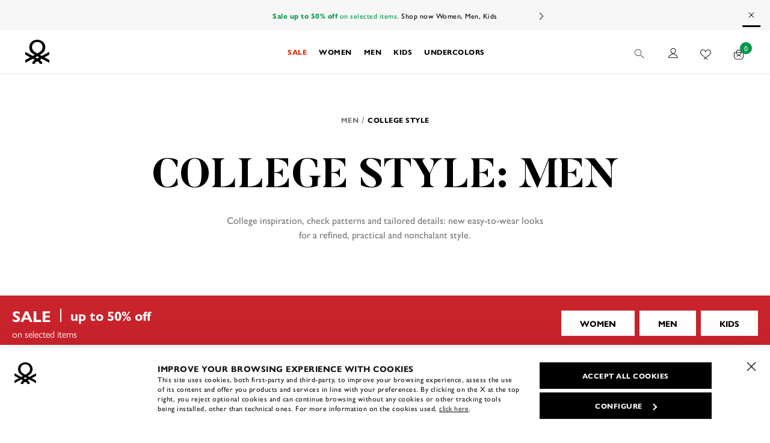

--- FILE ---
content_type: text/html;charset=UTF-8
request_url: https://ee.benetton.com/men-college-style/
body_size: 27810
content:
<!DOCTYPE html>
<html lang="en" data-publicpath="/on/demandware.static/Sites-UCB_en-Site/-/en_EE/v1767790032449/" class="page-Search-Show" data-action="search-show">
<head>


<link rel="stylesheet" href="/on/demandware.static/Sites-UCB_en-Site/-/en_EE/v1767790032449/css/app.css" />




<link rel="preconnect" href="https://use.typekit.net"/>
<link rel="preconnect" href="https://p.typekit.net" />
<link rel="preload" as="style" href="https://use.typekit.net/ptd3rhu.css"/>

<link rel="preload" as="font" href="https://ee.benetton.com/on/demandware.static/Sites-UCB_en-Site/-/default/dw65b9ffd8/fonts/primeicons.woff2" type="font/woff2" crossorigin />
<link rel="preload" as="font" href="https://ee.benetton.com/on/demandware.static/Sites-UCB_en-Site/-/default/dw649caf0b/fonts/Project-Icon.woff2" type="font/woff2" crossorigin />

<script>
  
  window.__injF = function() {if (window.__inj) {document.write(window.__inj);delete window.__inj;}}
  window.__inj && window.__injF();
</script>


  <script>
    window.__dl = {"head":{"pageCategory":"category","siteVersion":"4.77.9","statusCode":"200","categoryLevelSecond":"","categoryLevelFirst":"editorial_mencollegesartorial","categoryRecommendation":"MEN-COLLEGE-SARTORIAL","pageSection":""},"pageload":null};
    var dataLayer = window.__dl && window.__dl.head && [].concat(window.__dl.head);
    
    // // keep this line
var dataLayerPersonalData = {"userId":"","loginState":"false","mailMd5":"","mailSHA256":"","email":"","device":"d","endlessAisle":"false","registeredNewsletter":"false","registeredSito":"false","Registeredservices":"","weatherisActive":"false","weatherCondition":"","experience":"customersee_everyone_unregistered","pageCountry":"EE","pageLanguage":"en","firstName":"","lastName":"","phoneNumber":"","postalCode":"","city":"","country":"","entity":"ee.benetton.com","isMobileApp":false};
for(var key in dataLayerPersonalData) {
  dataLayer[0][key] = dataLayerPersonalData[key]
};
  </script>





  <script>
    var ag = "MEN",
      co = "; " + document.cookie,
      n = "; g_cat=",
      ca = co.indexOf(n) >= 0 ? co.split(n)[1].split(";")[0] : '',
      gs = [ag],
      d = new Date();
    if (ca && ca.length) {
      gs = ca.split('|');
      var g = gs[gs.length - 1];
      if (g != ag) {
        gs.push(ag);
        gs.length > 11 && gs.shift();
      }
    }
    d.setTime(d.getTime() + 5 * 365 * 24 * 60 * 60 * 1000);
    document.cookie = "g_cat=" + gs.join('|') + ";expires=" + d.toUTCString() + ";path=/";
  </script>




  <!-- Anti-flicker snippet (recommended)  -->
<style>.async-hide { opacity: 0 !important} </style> <script>(function(a,s,y,n,c,h,i,d,e){s.className+=' '+y;h.start=1*new Date; h.end=i=function(){s.className=s.className.replace(RegExp(' ?'+y),'')}; (a[n]=a[n]||[]).hide=h;setTimeout(function(){i();h.end=null},c);h.timeout=c; })(window,document.documentElement,'async-hide','dataLayer',4000, {'GTM-P2XGR4M':true});</script>

<!-- Modified Analytics tracking code with Optimize plugin -->
<script> (function(i,s,o,g,r,a,m){i['GoogleAnalyticsObject']=r;i[r]=i[r]||function(){ (i[r].q=i[r].q||[]).push(arguments)},i[r].l=1*new Date();a=s.createElement(o), m=s.getElementsByTagName(o)[0];a.async=1;a.src=g;m.parentNode.insertBefore(a,m) })(window,document,'script','https://www.google-analytics.com/analytics.js','ga'); ga('create', 'UA-10692049-1', 'auto');
ga('require', 'GTM-P2XGR4M');
</script>

<!-- Google Tag Manager -->
<script>(function(w,d,s,l,i){w[l]=w[l]||[];w[l].push({'gtm.start':
new Date().getTime(),event:'gtm.js'});var f=d.getElementsByTagName(s)[0],
j=d.createElement(s),dl=l!='dataLayer'?'&l='+l:'';j.async=true;j.src=
'https://www.googletagmanager.com/gtm.js?id='+i+dl+ '&gtm_auth=YmSMGIPS7C3xyOsKetKXEA&gtm_preview=env-167&gtm_cookies_win=x';f.parentNode.insertBefore(j,f);
})(window,document,'script','dataLayer','GTM-W2W9KS');</script>
<!-- End Google Tag Manager -->

<!-- Bing Webmaster Tools Verification -->
<meta name="msvalidate.01" content="F4FF9B98594AEDB783A2D68DEA15FFE0" />
<!-- End Bing Webmaster Tools Verification -->










<script>
  
  window.locale= "en_EE";
  window.currencyCode= "EUR";
</script>




  <script src="/on/demandware.static/Sites-UCB_en-Site/-/en_EE/v1767790032449/js/main.js" defer=""></script>

  <script src="/on/demandware.static/Sites-UCB_en-Site/-/en_EE/v1767790032449/js/search.js" defer=""></script>





<script type="text/javascript">
	//<![CDATA[
	(function() {
		function riskifiedBeaconLoad() {
			
			var store_domain = 'UCB_en.com';
			var session_id = 'tju-K4BP6qhSXAOYcy1NqnQFJASlNxPQG8k=';
			var url = ('https:' == document.location.protocol ? 'https://'
					: 'http://')
					+ "beacon.riskified.com?shop="
					+ store_domain
					+ "&sid="
					+ session_id;
			var s = document.createElement('script');
			s.type = 'text/javascript';
			s.async = true;
			s.src = url;
			var x = document.getElementsByTagName('script')[0];
			x.parentNode.insertBefore(s, x);
		}
		if (window.attachEvent)
			window.attachEvent('onload', riskifiedBeaconLoad)
		else
			window.addEventListener('load', riskifiedBeaconLoad, false);
	})();
	//]]>
</script>
<meta charset=UTF-8>

<meta http-equiv="x-ua-compatible" content="ie=edge">

<meta name="viewport" content="width=device-width, initial-scale=1">









  <title>
    College Style Men&#x27;s Apparel | Benetton
  </title>


<meta name="description" content="College inspiration, check patterns and tailored details: new easy-to-wear looks for a refined, practical and nonchalant style. - Free delivery on orders over &euro;40." />
<meta property="og:title" content="College Style Men's Apparel | Benetton" />
<meta property="og:description" content="College inspiration, check patterns and tailored details: new easy-to-wear looks for a refined, practical and nonchalant style. - Free delivery on orders over &euro;40." />


  
        <meta property="og:locale" content="en_EE">
  

  
        <meta property="og:image" content="https://ee.benetton.com/on/demandware.static/-/Library-Sites-BenettonSharedLibrary/en_EE/v1767790032449/meta.og:image">
  

  
        <meta property="og:site_name" content="United Colors of Benetton">
  

  
        <meta property="og:type" content="website">
  

  
        <meta property="fb:page_id" content="252783278545229">
  

  
        <meta property="fb:pages" content="252783278545229">
  

  
    <meta name="twitter:card" content="summary">
  

  
    <meta name="twitter:account_id" content="23959878">
  

  
    <meta name="twitter:site" content="@benetton">
  




  
    <link rel="publisher" content="https://plus.google.com/114560509028590450613" />
  
    <link rel="canonical" href="https://ee.benetton.com/men-college-style/" />
  
    <link rel="alternate" hreflang="en-AU" href="https://world.benetton.com/men-college-style/" />
  
    <link rel="alternate" hreflang="de-DE" href="https://de.benetton.com/herren-college-style/" />
  
    <link rel="alternate" hreflang="de-AT" href="https://at.benetton.com/herren-college-style/" />
  
    <link rel="alternate" hreflang="en-BE" href="https://be.benetton.com/men-college-style/" />
  
    <link rel="alternate" hreflang="fr-BE" href="https://be.benetton.com/fr/homme-college-style/" />
  
    <link rel="alternate" hreflang="de-BE" href="https://be.benetton.com/de/herren-college-style/" />
  
    <link rel="alternate" hreflang="en-BG" href="https://bg.benetton.com/men-college-style/" />
  
    <link rel="alternate" hreflang="en-CZ" href="https://cz.benetton.com/men-college-style/" />
  
    <link rel="alternate" hreflang="en-HR" href="https://hr.benetton.com/men-college-style/" />
  
    <link rel="alternate" hreflang="en-DK" href="https://dk.benetton.com/men-college-style/" />
  
    <link rel="alternate" hreflang="es-ES" href="https://es.benetton.com/hombre-college-style/" />
  
    <link rel="alternate" hreflang="en-EE" href="https://ee.benetton.com/men-college-style/" />
  
    <link rel="alternate" hreflang="en-FI" href="https://fi.benetton.com/men-college-style/" />
  
    <link rel="alternate" hreflang="fr-FR" href="https://fr.benetton.com/homme-college-style/" />
  
    <link rel="alternate" hreflang="el-GR" href="https://gr.benetton.com/andrika-kolegiako-styl/" />
  
    <link rel="alternate" hreflang="en-GR" href="https://gr.benetton.com/en/men-college-style/" />
  
    <link rel="alternate" hreflang="en-IE" href="https://ie.benetton.com/men-college-style/" />
  
    <link rel="alternate" hreflang="it-IT" href="https://it.benetton.com/uomo-college-style/" />
  
    <link rel="alternate" hreflang="fr-LU" href="https://lu.benetton.com/homme-college-style/" />
  
    <link rel="alternate" hreflang="en-LU" href="https://lu.benetton.com/en/men-college-style/" />
  
    <link rel="alternate" hreflang="en-LV" href="https://lv.benetton.com/men-college-style/" />
  
    <link rel="alternate" hreflang="en-LT" href="https://lt.benetton.com/men-college-style/" />
  
    <link rel="alternate" hreflang="en-NL" href="https://nl.benetton.com/men-college-style/" />
  
    <link rel="alternate" hreflang="en-PL" href="https://pl.benetton.com/men-college-style/" />
  
    <link rel="alternate" hreflang="pt-PT" href="https://pt.benetton.com/homem-college-style/" />
  
    <link rel="alternate" hreflang="en-SK" href="https://sk.benetton.com/men-college-style/" />
  
    <link rel="alternate" hreflang="en-SI" href="https://si.benetton.com/men-college-style/" />
  
    <link rel="alternate" hreflang="en-SE" href="https://se.benetton.com/men-college-style/" />
  
    <link rel="alternate" hreflang="en-CH" href="https://ch.benetton.com/men-college-style/" />
  
    <link rel="alternate" hreflang="it-CH" href="https://ch.benetton.com/it/uomo-college-style/" />
  
    <link rel="alternate" hreflang="de-CH" href="https://ch.benetton.com/de/herren-college-style/" />
  
    <link rel="alternate" hreflang="fr-CH" href="https://ch.benetton.com/fr/homme-college-style/" />
  
    <link rel="alternate" hreflang="en-GB" href="https://gb.benetton.com/men-college-style/" />
  
    <link rel="alternate" hreflang="en-US" href="https://world.benetton.com/men-college-style/" />
  
    <link rel="alternate" hreflang="es-US" href="https://world.benetton.com/es/hombre-college-style/" />
  
    <link rel="alternate" hreflang="es" href="https://world.benetton.com/es/hombre-college-style/" />
  
    <link rel="alternate" hreflang="es-BO" href="https://la.benetton.com/hombre-college-style/" />
  
    <link rel="alternate" hreflang="es-CL" href="https://la.benetton.com/hombre-college-style/" />
  
    <link rel="alternate" hreflang="es-PY" href="https://la.benetton.com/hombre-college-style/" />
  
    <link rel="alternate" hreflang="es-PE" href="https://la.benetton.com/hombre-college-style/" />
  
    <link rel="alternate" hreflang="es-UY" href="https://la.benetton.com/hombre-college-style/" />
  
    <link rel="alternate" hreflang="en" href="https://world.benetton.com/men-college-style/" />
  


  
    <script type="application/ld+json">
      {
  "@context": "http://schema.org",
  "@type": "BreadcrumbList",
  "itemListElement": [
    {
      "@type": "ListItem",
      "position": 1,
      "item": {
        "@id": "https://ee.benetton.com/men/",
        "name": "Men",
        "image": null
      }
    },
    {
      "@type": "ListItem",
      "position": 2,
      "item": {
        "@id": "https://ee.benetton.com/men-college-style/",
        "name": "College Style",
        "image": null
      }
    }
  ]
}
    </script>
  
    <script type="application/ld+json">
      {
  "@context": "http://schema.org",
  "@type": "ItemList",
  "itemListElement": []
}
    </script>
  


<link rel="icon" type="image/png" href="/on/demandware.static/Sites-UCB_en-Site/-/default/dwe879854a/images/favicons/favicon-512x512.png" sizes="196x196" />
<link rel="icon" type="image/png" href="/on/demandware.static/Sites-UCB_en-Site/-/default/dwcdd28f82/images/favicons/favicon-32x32.png" sizes="32x32" />
<link rel="icon" type="image/png" href="/on/demandware.static/Sites-UCB_en-Site/-/default/dwe1461dce/images/favicons/favicon-16x16.png" sizes="16x16" />
<link rel="icon" href="/on/demandware.static/Sites-UCB_en-Site/-/default/dwa02e4c4f/images/favicons/favicon.ico" />




<style>
  @font-face {
    font-family: 'Project-Icon';
    src: url('https://ee.benetton.com/on/demandware.static/Sites-UCB_en-Site/-/default/dw649caf0b/fonts/Project-Icon.woff2') format("woff2");
    font-display: swap;
  }

  @font-face {
      font-family: 'primeicons';
      src: url('https://ee.benetton.com/on/demandware.static/Sites-UCB_en-Site/-/default/dw65b9ffd8/fonts/primeicons.woff2') format("woff2");
      font-display: swap;
  }
</style>


  <link rel="stylesheet" href="/on/demandware.static/Sites-UCB_en-Site/-/en_EE/v1767790032449/css/search.css"  />








<script type="text/javascript">//<!--
/* <![CDATA[ (head-active_data.js) */
var dw = (window.dw || {});
dw.ac = {
    _analytics: null,
    _events: [],
    _category: "",
    _searchData: "",
    _anact: "",
    _anact_nohit_tag: "",
    _analytics_enabled: "true",
    _timeZone: "Europe/Rome",
    _capture: function(configs) {
        if (Object.prototype.toString.call(configs) === "[object Array]") {
            configs.forEach(captureObject);
            return;
        }
        dw.ac._events.push(configs);
    },
	capture: function() { 
		dw.ac._capture(arguments);
		// send to CQ as well:
		if (window.CQuotient) {
			window.CQuotient.trackEventsFromAC(arguments);
		}
	},
    EV_PRD_SEARCHHIT: "searchhit",
    EV_PRD_DETAIL: "detail",
    EV_PRD_RECOMMENDATION: "recommendation",
    EV_PRD_SETPRODUCT: "setproduct",
    applyContext: function(context) {
        if (typeof context === "object" && context.hasOwnProperty("category")) {
        	dw.ac._category = context.category;
        }
        if (typeof context === "object" && context.hasOwnProperty("searchData")) {
        	dw.ac._searchData = context.searchData;
        }
    },
    setDWAnalytics: function(analytics) {
        dw.ac._analytics = analytics;
    },
    eventsIsEmpty: function() {
        return 0 == dw.ac._events.length;
    }
};
/* ]]> */
// -->
</script>
<script type="text/javascript">//<!--
/* <![CDATA[ (head-cquotient.js) */
var CQuotient = window.CQuotient = {};
CQuotient.clientId = 'bbsf-UCB_en';
CQuotient.realm = 'BBSF';
CQuotient.siteId = 'UCB_en';
CQuotient.instanceType = 'prd';
CQuotient.locale = 'en_EE';
CQuotient.fbPixelId = '__UNKNOWN__';
CQuotient.activities = [];
CQuotient.cqcid='';
CQuotient.cquid='';
CQuotient.cqeid='';
CQuotient.cqlid='';
CQuotient.apiHost='api.cquotient.com';
/* Turn this on to test against Staging Einstein */
/* CQuotient.useTest= true; */
CQuotient.useTest = ('true' === 'false');
CQuotient.initFromCookies = function () {
	var ca = document.cookie.split(';');
	for(var i=0;i < ca.length;i++) {
	  var c = ca[i];
	  while (c.charAt(0)==' ') c = c.substring(1,c.length);
	  if (c.indexOf('cqcid=') == 0) {
		CQuotient.cqcid=c.substring('cqcid='.length,c.length);
	  } else if (c.indexOf('cquid=') == 0) {
		  var value = c.substring('cquid='.length,c.length);
		  if (value) {
		  	var split_value = value.split("|", 3);
		  	if (split_value.length > 0) {
			  CQuotient.cquid=split_value[0];
		  	}
		  	if (split_value.length > 1) {
			  CQuotient.cqeid=split_value[1];
		  	}
		  	if (split_value.length > 2) {
			  CQuotient.cqlid=split_value[2];
		  	}
		  }
	  }
	}
}
CQuotient.getCQCookieId = function () {
	if(window.CQuotient.cqcid == '')
		window.CQuotient.initFromCookies();
	return window.CQuotient.cqcid;
};
CQuotient.getCQUserId = function () {
	if(window.CQuotient.cquid == '')
		window.CQuotient.initFromCookies();
	return window.CQuotient.cquid;
};
CQuotient.getCQHashedEmail = function () {
	if(window.CQuotient.cqeid == '')
		window.CQuotient.initFromCookies();
	return window.CQuotient.cqeid;
};
CQuotient.getCQHashedLogin = function () {
	if(window.CQuotient.cqlid == '')
		window.CQuotient.initFromCookies();
	return window.CQuotient.cqlid;
};
CQuotient.trackEventsFromAC = function (/* Object or Array */ events) {
try {
	if (Object.prototype.toString.call(events) === "[object Array]") {
		events.forEach(_trackASingleCQEvent);
	} else {
		CQuotient._trackASingleCQEvent(events);
	}
} catch(err) {}
};
CQuotient._trackASingleCQEvent = function ( /* Object */ event) {
	if (event && event.id) {
		if (event.type === dw.ac.EV_PRD_DETAIL) {
			CQuotient.trackViewProduct( {id:'', alt_id: event.id, type: 'raw_sku'} );
		} // not handling the other dw.ac.* events currently
	}
};
CQuotient.trackViewProduct = function(/* Object */ cqParamData){
	var cq_params = {};
	cq_params.cookieId = CQuotient.getCQCookieId();
	cq_params.userId = CQuotient.getCQUserId();
	cq_params.emailId = CQuotient.getCQHashedEmail();
	cq_params.loginId = CQuotient.getCQHashedLogin();
	cq_params.product = cqParamData.product;
	cq_params.realm = cqParamData.realm;
	cq_params.siteId = cqParamData.siteId;
	cq_params.instanceType = cqParamData.instanceType;
	cq_params.locale = CQuotient.locale;
	
	if(CQuotient.sendActivity) {
		CQuotient.sendActivity(CQuotient.clientId, 'viewProduct', cq_params);
	} else {
		CQuotient.activities.push({activityType: 'viewProduct', parameters: cq_params});
	}
};
/* ]]> */
// -->
</script>



<script>
window.apiroot = "/on/demandware.store/Sites-UCB_en-Site/en_EE";
</script>
<script type="text/javascript">
  var wishlistIds = "".split('|');
</script>
</head>
<body class="" data-weather="none">

<!-- Google Tag Manager (noscript) -->
<noscript><iframe src="https://www.googletagmanager.com/ns.html?id=GTM-W2W9KS&gtm_auth=YmSMGIPS7C3xyOsKetKXEA&gtm_preview=env-167&gtm_cookies_win=x"
height="0" width="0" style="display:none;visibility:hidden"></iframe></noscript>
<!-- End Google Tag Manager (noscript) -->


<div class="page" data-action="Search-Show" data-querystring="cgid=MEN-COLLEGE-SARTORIAL" data-user="guest">






<div class="modal fade" id="removeProductModal" tabindex="-1" role="dialog" aria-modal="true" aria-labelledby="removeProductLineItemModal">
  <div class="modal-dialog" role="document">
    <div class="modal-content">
      <div class="modal-header delete-confirmation-header">
        <span role="heading" aria-level="2" class="modal-title text-m d-block" id="removeProductLineItemModal">Remove Product?</span>
        <button type="button" class="close icon icon-close" data-dismiss="modal" aria-label="Close"></button>
      </div>
      <div class="modal-body delete-confirmation-body">
        Are you sure you want to remove the following product from the cart?
        <p class="product-to-remove"></p>
      </div>
      <div class="modal-footer flex-row">
        <div class="col-12 col-md-6 button-container">
          <button type="button" class="btn btn-secondary-c" data-dismiss="modal">Cancel</button>
        </div>
        <div class="col-12 col-md-6 button-container">
          <button type="button" class="btn btn-primary-c cart-delete-confirmation-btn"
            data-dismiss="modal">
            Yes
          </button>
        </div>
      </div>
    </div>
  </div>
</div>
<div class="modal fade" id="removeBundleModal" tabindex="-1" role="dialog" aria-modal="true" aria-labelledby="removeBundleLineItemModal">
  <div class="modal-dialog" role="document">
    <div class="modal-content">
      <div class="modal-header delete-confirmation-header">
        <span role="heading" aria-level="2" class="modal-title text-m d-block" id="removeBundleLineItemModal">heading.remove.bundle.confirmation.modal</span>
        <button type="button" class="close icon icon-close" data-dismiss="modal" aria-label="Close"></button>
      </div>
      <div class="modal-body delete-confirmation-body">
        msg.remove.bundle.confirmation.modal
        <p class="bundle-to-remove"></p>
      </div>
      <div class="modal-footer flex-row">
        <div class="col-12 col-md-6">
          <button type="button" class="mb-2 btn btn-secondary-c" data-dismiss="modal">Cancel</button>
        </div>
        <div class="col-12 col-md-6">
          <button type="button" class="btn btn-primary-c cart-delete-bundle-confirmation-btn"
            data-dismiss="modal">
            Yes
          </button>
        </div>
      </div>
    </div>
  </div>
</div>


<header class="header-main">
	<a href="#maincontent" class="skip" aria-label="Skip to main content">Skip to main content</a>
<a href="#footercontent" class="skip" aria-label="Skip to footer content">Skip to footer content</a>
    
  

		<div class="header-banner slide-up bg-grey1 text-green d-none">
			<div class="container">
				

  <div class="lazyload"><div style="max-width:500px;" id="banner-carousel-carouselBanner" class="banner-carousel-wrapper ">
  <style>
    :root {
  --banner-carousel-max-height: 50px;
}

.banner-carousel-wrapper{
  max-height: var(--banner-carousel-max-height);
}

.banner-carousel-wrapper .slick-slide{
  max-height: calc(var(--banner-carousel-max-height) - 10px);
}
  </style>


	
  <style>
    :root {
  --banner-carousel-max-height: 50px;
}

.banner-carousel-wrapper{
  max-height: var(--banner-carousel-max-height);
}

.banner-carousel-wrapper .slick-slide{
  max-height: calc(var(--banner-carousel-max-height) - 10px);
}
  </style>

<div data-slick="{&quot;infinite&quot;:true,&quot;autoplay&quot;:true,&quot;autoplaySpeed&quot;:4000,&quot;adaptiveWidth&quot;:true,&quot;swipeToSlide&quot;:true,&quot;pauseOnHover&quot;:false,&quot;pauseOnFocus&quot;:false,&quot;nextArrow&quot;:&quot;&lt;button type=\&quot;button\&quot; class=\&quot;slick-next\&quot;&gt;Next&lt;/button&gt;&quot;,&quot;prevArrow&quot;:&quot;&quot;,&quot;responsive&quot;:[{&quot;breakpoint&quot;:768,&quot;settings&quot;:{&quot;autoplay&quot;:true,&quot;speed&quot;:4000,&quot;infinite&quot;:true,&quot;adaptiveWidth&quot;:true,&quot;swipeToSlide&quot;:true,&quot;pauseOnHover&quot;:false,&quot;pauseOnFocus&quot;:false,&quot;nextArrow&quot;:&quot;&lt;button type=\&quot;button\&quot; class=\&quot;slick-next\&quot;&gt;Next&lt;/button&gt;&quot;,&quot;prevArrow&quot;:&quot;&quot;}},{&quot;breakpoint&quot;:600,&quot;settings&quot;:{&quot;autoplay&quot;:true,&quot;infinite&quot;:true,&quot;speed&quot;:4000,&quot;adaptiveWidth&quot;:true,&quot;swipeToSlide&quot;:true,&quot;pauseOnHover&quot;:false,&quot;pauseOnFocus&quot;:false,&quot;nextArrow&quot;:&quot;&lt;button type=\&quot;button\&quot; class=\&quot;slick-next\&quot;&gt;Next&lt;/button&gt;&quot;,&quot;prevArrow&quot;:&quot;&quot;}}]}" class="carousel banner-carousel"><div class="experience-component experience-utils-component_string_activable">
	
    <span class="d-block spacer-bottom-0 text-unset text-xxs primary text-no-transform color-green "
        >
        <a href="/newsletter/newsletter.html" style="color:#009848">Sign up for our newsletter and be the first to get the latest updates and promotions. </a>
      </span>


</div><div class="experience-component experience-utils-component_string_activable">
	
    <span class="d-block spacer-bottom-0 text-unset text-xxs primary text-no-transform color-green "
        >
        <strong>Sale up to 50% off</strong> on selected items. <a href="/l/sale.html">Shop now Women, Men, Kids</a>

      </span>


</div><div class="experience-component experience-utils-component_string_activable">
	
    <span class="d-block spacer-bottom-0 text-unset text-xxs primary text-no-transform color-green "
        >
        <strong>Free shipping</strong> on all orders. <strong>Until 7 January.</strong>
      </span>


</div><div class="experience-component experience-utils-component_string_activable">
	
    <span class="d-block spacer-bottom-0 text-unset text-xxs primary text-no-transform color-green "
        >
        Due to the high number of orders received, deliveries may be delayed. Thank you for your patience.
      </span>


</div><div class="experience-component experience-utils-component_string_activable">
	
    <span class="d-block spacer-bottom-0 text-unset text-xxs primary text-no-transform color-green "
        >
        For online purchases made <strong>from 03/12/2025 to 24/12/2025,</strong> the <strong>return</strong> period is extended to <strong>30 days.</strong>
      </span>


</div><div class="experience-component experience-utils-component_string_activable"></div><div class="experience-component experience-utils-component_string_activable"></div><div class="experience-component experience-utils-component_string_activable"></div><div class="experience-component experience-utils-component_string_activable"></div><div class="experience-component experience-utils-component_string_activable"></div><div class="experience-component experience-utils-component_string_activable"></div><div class="experience-component experience-utils-component_string_activable"></div></div>
		<div class="close-button">
			<button type="submit" class="btn btn-link" aria-label="Close promo banner">
				<i class="icon-close" aria-hidden="true"></i>
			</button>
		</div>

</div></div>

			</div>
		</div>

	<nav>
		<div class="header-primary container">
			<div class="d-flex flex-row ">
				<a class="logo-home" href="/" title="Benetton">
					<span class="sr-only">Homepage</span>
					<span class="d-none d-md-block">
	          
            <svg id="logo-desktop" aria-hidden="true" class="" width="40" height="40" viewBox="0 0 56 56" fill="none"
                 xmlns="http://www.w3.org/2000/svg">
              <path
				              d="M27.9923 31.8727C20.0955 27.4929 15.7476 24.3578 15.7476 16.9199C15.7476 9.69704 21.5704 5.13282 27.9923 5.13282C34.4296 5.11745 40.2524 9.68167 40.2524 16.9045C40.2524 24.3578 35.8892 27.4775 27.9923 31.8727ZM27.9923 43.4907L23.3833 40.955L27.9923 38.4347L32.6014 40.955L27.9923 43.4907ZM56 28.1844L38.6085 37.697C38.6085 37.697 35.4436 35.9605 33.9995 35.1767C37.656 33.0406 46.6743 29.0911 46.6743 17.2887C46.659 7.20746 38.2091 0 27.9923 0C17.7909 0 9.34101 7.20746 9.34101 17.258C9.34101 29.0757 18.344 33.0099 22.0159 35.146C20.5564 35.9451 17.4069 37.6663 17.4069 37.6663L0 28.1844V34.7464L11.3844 40.9704L0 47.1943V53.7563L17.3761 44.2437C17.3761 44.2437 20.7561 46.0878 22.231 46.9023C18.2058 49.4226 16.3314 52.0659 16.3314 56H22.6305C22.6305 53.034 25.0272 50.6367 27.9923 50.6367C30.9575 50.6367 33.3542 53.034 33.3542 56H39.6532C39.6532 52.0505 37.7789 49.4072 33.7536 46.9023C35.2439 46.0878 38.6085 44.2437 38.6085 44.2437L55.9846 53.7563V47.1943L44.6003 40.9704L55.9846 34.7464V28.1844H56Z"
				              fill="black"/>
            </svg>
          </span>
					<span class="d-md-none d-block">
            <svg id="logo-mobile" aria-hidden="true" class="" width="56" height="56" viewBox="0 0 56 56" fill="none"
                 xmlns="http://www.w3.org/2000/svg">
              <path
				              d="M27.9923 31.8727C20.0955 27.4929 15.7476 24.3578 15.7476 16.9199C15.7476 9.69704 21.5704 5.13282 27.9923 5.13282C34.4296 5.11745 40.2524 9.68167 40.2524 16.9045C40.2524 24.3578 35.8892 27.4775 27.9923 31.8727ZM27.9923 43.4907L23.3833 40.955L27.9923 38.4347L32.6014 40.955L27.9923 43.4907ZM56 28.1844L38.6085 37.697C38.6085 37.697 35.4436 35.9605 33.9995 35.1767C37.656 33.0406 46.6743 29.0911 46.6743 17.2887C46.659 7.20746 38.2091 0 27.9923 0C17.7909 0 9.34101 7.20746 9.34101 17.258C9.34101 29.0757 18.344 33.0099 22.0159 35.146C20.5564 35.9451 17.4069 37.6663 17.4069 37.6663L0 28.1844V34.7464L11.3844 40.9704L0 47.1943V53.7563L17.3761 44.2437C17.3761 44.2437 20.7561 46.0878 22.231 46.9023C18.2058 49.4226 16.3314 52.0659 16.3314 56H22.6305C22.6305 53.034 25.0272 50.6367 27.9923 50.6367C30.9575 50.6367 33.3542 53.034 33.3542 56H39.6532C39.6532 52.0505 37.7789 49.4072 33.7536 46.9023C35.2439 46.0878 38.6085 44.2437 38.6085 44.2437L55.9846 53.7563V47.1943L44.6003 40.9704L55.9846 34.7464V28.1844H56Z"
				              fill="black"/>
            </svg>
          </span>
				</a>
                
                

                

                

                

                







<div id="menu" class="main-menu-content"><div class="content-menu-item content-menu-item-1-liv">











<a role="button" id="&lt;span-data-link=&quot;/l/sale.html&quot;&gt;sale&lt;/span&gt;-menu-trigger" href="https://ee.benetton.com/l/sale.html" target="_self" data-gtm-label2="SALE" class="menu-item menu-item-1-liv js-menu-item js-direct-link" style="color:#e62000" aria-haspopup="true" aria-expanded="false" aria-controls="&lt;span-data-link=&quot;/l/sale.html&quot;&gt;sale&lt;/span&gt;-menu-target">
<span style="background: ">
<span data-link="/l/sale.html">SALE</span>
</span>
</a>


</div><div class="content-menu-item content-menu-item-1-liv">











<a role="button" id="women-menu-trigger" href="https://ee.benetton.com/women/" target="_self" data-gtm-label2="WOMEN" class="menu-item menu-item-1-liv js-menu-item " style="" aria-haspopup="true" aria-expanded="false" aria-controls="women-menu-target">
<span style="background: ">
WOMEN
</span>
</a>


<div role="menu" id="women-menu-target" data-trigger="women-menu-trigger" aria-labelledby="women-menu-trigger" class="megamenu menu-mobile-section">
<div class="menu-section-title-mobile">
<a href="#" class="icon-arrow" aria-label="back" tabindex="-1"></a>
<span class="menu-section-title">WOMEN</span>
</div>
<div class="content-menu-item-see-all">
<a href="https://ee.benetton.com/women/" class="menu-item-see-all d-none" tabindex="-1" aria-hidden="true">See all</a>
</div>
<div class=" megamenu-container"><div class="px-0">
  <style>
    .main-menu-content .content-menu-item .megamenu .megamenu-container .includible-component .row{align-items: flex-start;}
  </style>



  <div class="lazyload"><div class="row">








<div class="menu-section-close">
<button class="btn btn-close close-menu">
<i class="icon icon-close" aria-hidden="true"></i>
<span class="sr-only">Close menu {0}</span>
</button>
</div>
<div class="col-12 col-lg ">
<div class="content-col-items"></div>
</div>
<div class="col-12 col-lg ">
<div class="content-col-items"><div class="col-items">








<div class="content-item-link content-item-title">

<a href="https://ee.benetton.com/women-sale/"  class="menu-item menu-item-3-liv no-tab" role="menuitem">Sale</a>

</div>
<div class="content-items-3-liv menu-mobile-section">
<div class="menu-section-title-mobile">
<a href="#" class="icon-arrow"  aria-label="back" role="menuitem" tabindex="-1"></a>
<span class="menu-section-title">Sale</span>
</div>

<div class="content-menu-item-see-all content-menu-item-see-all-no-padding">
<a href="https://ee.benetton.com/women-sale/" class="menu-item-see-all d-none" role="menuitem" tabindex="-1">See all</a>
</div>

<div class="content-item-link"></div>
</div></div><div class="col-items">








<div class="content-item-link content-item-title">

<a href="https://ee.benetton.com/women-new-arrivals/"  class="menu-item menu-item-3-liv no-tab" role="menuitem">New Arrivals</a>

</div>
<div class="content-items-3-liv menu-mobile-section">
<div class="menu-section-title-mobile">
<a href="#" class="icon-arrow"  aria-label="back" role="menuitem" tabindex="-1"></a>
<span class="menu-section-title">New Arrivals</span>
</div>

<div class="content-menu-item-see-all content-menu-item-see-all-no-padding">
<a href="https://ee.benetton.com/women-new-arrivals/" class="menu-item-see-all d-none" role="menuitem" tabindex="-1">See all</a>
</div>

<div class="content-item-link"></div>
</div></div><div class="col-items">








<div class="content-item-link content-item-title">


<span  class="menu-item menu-item-3-liv ">CLOTHING</span>


</div>
<div class="content-items-3-liv menu-mobile-section">
<div class="menu-section-title-mobile">
<a href="#" class="icon-arrow"  aria-label="back" role="menuitem" tabindex="-1"></a>
<span class="menu-section-title">CLOTHING</span>
</div>

<div class="content-item-link"><div class="experience-component experience-menu_megamenu_item">








<div class="d-flex flex-row">

<a href="https://ee.benetton.com/coats-jackets-women/" class="menu-item menu-item-4-liv" data-gtm-label2="women-jacketsandcoats" style="">
Jackets and Coats
</a>


</div></div><div class="experience-component experience-menu_megamenu_item">








<div class="d-flex flex-row">

<a href="https://ee.benetton.com/puffer-jackets-women/" class="menu-item menu-item-4-liv" data-gtm-label2="women-pufferjacketsandcoats" style="">
Puffer Jackets
</a>


</div></div><div class="experience-component experience-menu_megamenu_item">








<div class="d-flex flex-row">

<a href="https://ee.benetton.com/sweaters-jumpers-women/" class="menu-item menu-item-4-liv" data-gtm-label2="women-jumpersandknitwear" style="">
Knitwear
</a>


</div></div><div class="experience-component experience-menu_megamenu_item">








<div class="d-flex flex-row">

<a href="https://ee.benetton.com/sweatshirts-women/" class="menu-item menu-item-4-liv" data-gtm-label2="women-sweatshirts" style="">
Sweatshirts
</a>


</div></div><div class="experience-component experience-menu_megamenu_item">








<div class="d-flex flex-row">

<a href="https://ee.benetton.com/shirts-blouses-women/" class="menu-item menu-item-4-liv" data-gtm-label2="women-shirtsandblouses" style="">
Shirts and Blouses
</a>


</div></div><div class="experience-component experience-menu_megamenu_item">








<div class="d-flex flex-row">

<a href="https://ee.benetton.com/tops-t-shirts-women/" class="menu-item menu-item-4-liv" data-gtm-label2="women-tshirtsandtops" style="">
T-shirts and Tops
</a>


</div></div><div class="experience-component experience-menu_megamenu_item">








<div class="d-flex flex-row">

<a href="https://ee.benetton.com/dresses-jumpsuits-women/" class="menu-item menu-item-4-liv" data-gtm-label2="women-dressesandjumpsuits" style="">
Dresses and Jumpsuits
</a>


</div></div><div class="experience-component experience-menu_megamenu_item">








<div class="d-flex flex-row">

<a href="https://ee.benetton.com/skirts/" class="menu-item menu-item-4-liv" data-gtm-label2="women-skirts" style="">
Skirts
</a>


</div></div><div class="experience-component experience-menu_megamenu_item">








<div class="d-flex flex-row">

<a href="https://ee.benetton.com/trousers-women/" class="menu-item menu-item-4-liv" data-gtm-label2="women-trousersandchinos" style="">
Trousers and Chinos
</a>


</div></div><div class="experience-component experience-menu_megamenu_item">








<div class="d-flex flex-row">

<a href="https://ee.benetton.com/jeans-women/" class="menu-item menu-item-4-liv" data-gtm-label2="women-jeans" style="">
Jeans
</a>


</div></div><div class="experience-component experience-menu_megamenu_item">








<div class="d-flex flex-row">

</div></div><div class="experience-component experience-menu_megamenu_item">








<div class="d-flex flex-row">

</div></div><div class="experience-component experience-menu_megamenu_item">








<div class="d-flex flex-row">

</div></div><div class="experience-component experience-menu_megamenu_item">








<div class="d-flex flex-row">

</div></div><div class="experience-component experience-menu_megamenu_item">








<div class="d-flex flex-row">

</div></div><div class="experience-component experience-menu_megamenu_item">








<div class="d-flex flex-row">

</div></div><div class="experience-component experience-menu_megamenu_item">








<div class="d-flex flex-row">

</div></div><div class="experience-component experience-menu_megamenu_item">








<div class="d-flex flex-row">

</div></div><div class="experience-component experience-menu_megamenu_item">








<div class="d-flex flex-row">

</div></div><div class="experience-component experience-menu_megamenu_item">








<div class="d-flex flex-row">

</div></div><div class="experience-component experience-menu_megamenu_item">








<div class="d-flex flex-row">

</div></div></div>
</div></div></div>
</div>
<div class="col-12 col-lg ">
<div class="content-col-items"><div class="col-items">








<div class="content-item-link content-item-title">

<a href="https://ee.benetton.com/accessories-shoes-women/"  class="menu-item menu-item-3-liv no-tab" role="menuitem">Accessories and Shoes</a>

</div>
<div class="content-items-3-liv menu-mobile-section">
<div class="menu-section-title-mobile">
<a href="#" class="icon-arrow"  aria-label="back" role="menuitem" tabindex="-1"></a>
<span class="menu-section-title">Accessories and Shoes</span>
</div>

<div class="content-menu-item-see-all content-menu-item-see-all-no-padding">
<a href="https://ee.benetton.com/accessories-shoes-women/" class="menu-item-see-all d-none" role="menuitem" tabindex="-1">See all</a>
</div>

<div class="content-item-link"></div>
</div></div><div class="col-items">








<div class="content-item-link content-item-title">


<span  class="menu-item menu-item-3-liv ">UNDERWEAR</span>


</div>
<div class="content-items-3-liv menu-mobile-section">
<div class="menu-section-title-mobile">
<a href="#" class="icon-arrow"  aria-label="back" role="menuitem" tabindex="-1"></a>
<span class="menu-section-title">UNDERWEAR</span>
</div>

<div class="content-item-link"><div class="experience-component experience-menu_megamenu_item">








<div class="d-flex flex-row">

<a href="https://ee.benetton.com/loungewear-women/" class="menu-item menu-item-4-liv" data-gtm-label2="women-loungewear" style="">
Loungewear
</a>


</div></div><div class="experience-component experience-menu_megamenu_item">








<div class="d-flex flex-row">

<a href="https://ee.benetton.com/underwear-women/" class="menu-item menu-item-4-liv" data-gtm-label2="women-underwearandpyjamas" style="">
Underwear and Pyjamas
</a>


</div></div></div>
</div></div><div class="col-items">








<div class="content-item-link content-item-title">

<a href="https://ee.benetton.com/women-travel-best-sellers/"  class="menu-item menu-item-3-liv no-tab" role="menuitem">Best Sellers</a>

</div>
<div class="content-items-3-liv menu-mobile-section">
<div class="menu-section-title-mobile">
<a href="#" class="icon-arrow"  aria-label="back" role="menuitem" tabindex="-1"></a>
<span class="menu-section-title">Best Sellers</span>
</div>

<div class="content-menu-item-see-all content-menu-item-see-all-no-padding">
<a href="https://ee.benetton.com/women-travel-best-sellers/" class="menu-item-see-all d-none" role="menuitem" tabindex="-1">See all</a>
</div>

<div class="content-item-link"></div>
</div></div><div class="col-items">








<div class="content-item-link content-item-title">

<a href="https://ee.benetton.com/iconic-knitwear-women/"  class="menu-item menu-item-3-liv " role="menuitem">Iconic knitwear</a>

</div>
<div class="content-items-3-liv menu-mobile-section">
<div class="menu-section-title-mobile">
<a href="#" class="icon-arrow"  aria-label="back" role="menuitem" tabindex="-1"></a>
<span class="menu-section-title">Iconic knitwear</span>
</div>

<div class="content-menu-item-see-all content-menu-item-see-all-no-padding">
<a href="https://ee.benetton.com/iconic-knitwear-women/" class="menu-item-see-all d-none" role="menuitem" tabindex="-1">See all</a>
</div>

<div class="content-item-link"><div class="experience-component experience-menu_megamenu_item">








<div class="d-flex flex-row">

<a href="https://ee.benetton.com/cashmere-sweaters-women/" class="menu-item menu-item-4-liv" data-gtm-label2="editorial_women-iconicknitwear-cashmere" style="">
Cashmere
</a>


</div></div><div class="experience-component experience-menu_megamenu_item">








<div class="d-flex flex-row">

<a href="https://ee.benetton.com/merino-wool-sweaters-women/" class="menu-item menu-item-4-liv" data-gtm-label2="editorial_women-iconicknitwear-merinowool" style="">
Merino Wool
</a>


</div></div><div class="experience-component experience-menu_megamenu_item">








<div class="d-flex flex-row">

<a href="https://ee.benetton.com/shetland-wool-sweaters-women/" class="menu-item menu-item-4-liv" data-gtm-label2="editorial_women-iconicknitwear-shetlandwool" style="">
Shetland Wool
</a>


</div></div><div class="experience-component experience-menu_megamenu_item">








<div class="d-flex flex-row">

<a href="https://ee.benetton.com/tricot-cotton-sweaters-women/" class="menu-item menu-item-4-liv" data-gtm-label2="editorial_women-iconicknitwear-tricotcotton" style="">
Tricot Cotton
</a>


</div></div></div>
</div></div></div>
</div>
<div class="col-12 col-lg ">
<div class="content-col-items"><div class="col-items">








<div class="content-item-link content-item-title">


<span  class="menu-item menu-item-3-liv ">INSPIRATION</span>


</div>
<div class="content-items-3-liv menu-mobile-section">
<div class="menu-section-title-mobile">
<a href="#" class="icon-arrow"  aria-label="back" role="menuitem" tabindex="-1"></a>
<span class="menu-section-title">INSPIRATION</span>
</div>

<div class="content-item-link"><div class="experience-component experience-menu_megamenu_item">








<div class="d-flex flex-row">

<a href="https://ee.benetton.com/women-winter-holiday-looks/" class="menu-item menu-item-4-liv" data-gtm-label2="women-winterholidays" style="">
Winter holiday looks
</a>


</div></div><div class="experience-component experience-menu_megamenu_item">








<div class="d-flex flex-row">

<a href="https://ee.benetton.com/women-benetton-formula/" class="menu-item menu-item-4-liv" data-gtm-label2="women-formula" style="">
Benetton Formula
</a>

<div class="pl-2"><span class="menu-item-label" style="color: #009848;">NEWLABEL</span></div>


</div></div><div class="experience-component experience-menu_megamenu_item">








<div class="d-flex flex-row">

<a href="https://ee.benetton.com/women-gift-guide-party-looks/" class="menu-item menu-item-4-liv" data-gtm-label2="editorial_women-cerimonia" style="">
Party looks
</a>

<div class="pl-2"><span class="menu-item-label" style="color: #009848;">NEWLABEL</span></div>


</div></div><div class="experience-component experience-menu_megamenu_item">








<div class="d-flex flex-row">

<a href="https://ee.benetton.com/women-stranger-colors/" class="menu-item menu-item-4-liv" data-gtm-label2="women-stranger-things" style="">
Stranger Colors of Benetton
</a>


</div></div><div class="experience-component experience-menu_megamenu_item">








<div class="d-flex flex-row">

<a href="https://ee.benetton.com/bbold-women/" class="menu-item menu-item-4-liv" data-gtm-label2="editorial_BBold Collection" style="">
BBold Collection
</a>


</div></div><div class="experience-component experience-menu_megamenu_item">








<div class="d-flex flex-row">

<a href="https://ee.benetton.com/women-our-basics/" class="menu-item menu-item-4-liv" data-gtm-label2="women-basic" style="">
Our Basics
</a>


</div></div><div class="experience-component experience-menu_megamenu_item">








<div class="d-flex flex-row">

<a href="https://ee.benetton.com/women-coordinated-looks/" class="menu-item menu-item-4-liv" data-gtm-label2="women-set-coordinati" style="">
Coordinated looks
</a>


</div></div><div class="experience-component experience-menu_megamenu_item">








<div class="d-flex flex-row">

<a href="https://ee.benetton.com/women-velvet-passion/" class="menu-item menu-item-4-liv" data-gtm-label2="editorial_women-velvet" style="">
Velvet Passion
</a>


</div></div><div class="experience-component experience-menu_megamenu_item">








<div class="d-flex flex-row">

<a href="https://ee.benetton.com/women-fall-must-haves/" class="menu-item menu-item-4-liv" data-gtm-label2="editorial_women-autumn" style="">
The season's must-haves
</a>


</div></div></div>
</div></div><div class="experience-component experience-menu_megamenu_editorial_rectangle">








<div class="editorial-rectangle"></div></div></div>
</div>
<div class="col-12 col-lg ">
<div class="content-col-items"><div class="is-contentasset">


<div class="lazyload">
  
    
    <div class="content-asset lazyload"><!-- dwMarker="content" dwContentID="d7bb4c6f8e8ae6108e0e44df2e" -->
        <div class="menu-card">
   <a href="https://ee.benetton.com/women-sale/" class="menu-card-content " role="menuitem">
      <div class="content-img">
         <picture>
     <img data-src="https://ee.benetton.com/on/demandware.static/-/Library-Sites-BenettonSharedLibrary/default/dw894ea0bb/01-REDESIGN/MENU/menu-card-SALEFW25-EN-UP50.jpg" alt="null" class="img ls-is-cached lazyloaded" width="480" height="360" src="https://ee.benetton.com/on/demandware.static/-/Library-Sites-BenettonSharedLibrary/default/dw894ea0bb/01-REDESIGN/MENU/menu-card-SALEFW25-EN-UP50.jpg">
         </picture>
      </div>
      <div class="section-text">
         <div class="content-text" style="background-color: #C9232C;">
            <div class="content-cta">
               <span class="cta" style="color: #FFFFFF; font-weight: bold;">
             SHOP NOW
               </span>
            </div>
         </div>
      </div>
   </a>
</div>
    </div> <!-- End content-asset -->



</div></div><div class="is-contentasset">


<div class="lazyload">
  


</div></div></div>
</div>
</div></div>
</div></div>
</div>



</div><div class="content-menu-item content-menu-item-1-liv">











<a role="button" id="men-menu-trigger" href="https://ee.benetton.com/men/" target="_self" data-gtm-label2="MEN" class="menu-item menu-item-1-liv js-menu-item " style="" aria-haspopup="true" aria-expanded="false" aria-controls="men-menu-target">
<span style="background: ">
MEN
</span>
</a>


<div role="menu" id="men-menu-target" data-trigger="men-menu-trigger" aria-labelledby="men-menu-trigger" class="megamenu menu-mobile-section">
<div class="menu-section-title-mobile">
<a href="#" class="icon-arrow" aria-label="back" tabindex="-1"></a>
<span class="menu-section-title">MEN</span>
</div>
<div class="content-menu-item-see-all">
<a href="https://ee.benetton.com/men/" class="menu-item-see-all d-none" tabindex="-1" aria-hidden="true">See all</a>
</div>
<div class=" megamenu-container"><div class="px-0">


  <div class="lazyload"><div class="row">








<div class="menu-section-close">
<button class="btn btn-close close-menu">
<i class="icon icon-close" aria-hidden="true"></i>
<span class="sr-only">Close menu {0}</span>
</button>
</div>
<div class="col-12 col-lg ">
<div class="content-col-items"></div>
</div>
<div class="col-12 col-lg ">
<div class="content-col-items"><div class="col-items">








<div class="content-item-link content-item-title">

<a href="https://ee.benetton.com/men-sale/"  class="menu-item menu-item-3-liv no-tab" role="menuitem">Sale</a>

</div>
<div class="content-items-3-liv menu-mobile-section">
<div class="menu-section-title-mobile">
<a href="#" class="icon-arrow"  aria-label="back" role="menuitem" tabindex="-1"></a>
<span class="menu-section-title">Sale</span>
</div>

<div class="content-menu-item-see-all content-menu-item-see-all-no-padding">
<a href="https://ee.benetton.com/men-sale/" class="menu-item-see-all d-none" role="menuitem" tabindex="-1">See all</a>
</div>

<div class="content-item-link"></div>
</div></div><div class="col-items">








<div class="content-item-link content-item-title">

<a href="https://ee.benetton.com/men-new-arrivals/"  class="menu-item menu-item-3-liv no-tab" role="menuitem">New Arrivals</a>

</div>
<div class="content-items-3-liv menu-mobile-section">
<div class="menu-section-title-mobile">
<a href="#" class="icon-arrow"  aria-label="back" role="menuitem" tabindex="-1"></a>
<span class="menu-section-title">New Arrivals</span>
</div>

<div class="content-menu-item-see-all content-menu-item-see-all-no-padding">
<a href="https://ee.benetton.com/men-new-arrivals/" class="menu-item-see-all d-none" role="menuitem" tabindex="-1">See all</a>
</div>

<div class="content-item-link"></div>
</div></div><div class="col-items">








<div class="content-item-link content-item-title">


<span  class="menu-item menu-item-3-liv ">CLOTHING</span>


</div>
<div class="content-items-3-liv menu-mobile-section">
<div class="menu-section-title-mobile">
<a href="#" class="icon-arrow"  aria-label="back" role="menuitem" tabindex="-1"></a>
<span class="menu-section-title">CLOTHING</span>
</div>

<div class="content-item-link"><div class="experience-component experience-menu_megamenu_item">








<div class="d-flex flex-row">

<a href="https://ee.benetton.com/coats-jackets-men/" class="menu-item menu-item-4-liv" data-gtm-label2="men-jacketsandcoats" style="">
Jackets and Coats
</a>


</div></div><div class="experience-component experience-menu_megamenu_item">








<div class="d-flex flex-row">

<a href="https://ee.benetton.com/puffer-jackets-men/" class="menu-item menu-item-4-liv" data-gtm-label2="men-pufferjacketsandcoats" style="">
Puffer jackets
</a>


</div></div><div class="experience-component experience-menu_megamenu_item">








<div class="d-flex flex-row">

<a href="https://ee.benetton.com/sweaters-jumpers-men/" class="menu-item menu-item-4-liv" data-gtm-label2="men-jumpersandknitwear" style="">
Knitwear
</a>


</div></div><div class="experience-component experience-menu_megamenu_item">








<div class="d-flex flex-row">

<a href="https://ee.benetton.com/sweatshirts-men/" class="menu-item menu-item-4-liv" data-gtm-label2="men-sweatshirts" style="">
Sweatshirts
</a>


</div></div><div class="experience-component experience-menu_megamenu_item">








<div class="d-flex flex-row">

<a href="https://ee.benetton.com/shirts-men/" class="menu-item menu-item-4-liv" data-gtm-label2="men-shirts" style="">
Shirts
</a>


</div></div><div class="experience-component experience-menu_megamenu_item">








<div class="d-flex flex-row">

<a href="https://ee.benetton.com/polos-men/" class="menu-item menu-item-4-liv" data-gtm-label2="men-poloshirts" style="">
Polos
</a>


</div></div><div class="experience-component experience-menu_megamenu_item">








<div class="d-flex flex-row">

<a href="https://ee.benetton.com/t-shirts-men/" class="menu-item menu-item-4-liv" data-gtm-label2="men-tshirts" style="">
T-shirts
</a>


</div></div><div class="experience-component experience-menu_megamenu_item">








<div class="d-flex flex-row">

<a href="https://ee.benetton.com/trousers-chinos-men/" class="menu-item menu-item-4-liv" data-gtm-label2="men-trousersandchinos" style="">
Trousers and Chinos
</a>


</div></div><div class="experience-component experience-menu_megamenu_item">








<div class="d-flex flex-row">

<a href="https://ee.benetton.com/jeans-men/" class="menu-item menu-item-4-liv" data-gtm-label2="men-jeans" style="">
Jeans
</a>


</div></div><div class="experience-component experience-menu_megamenu_item">








<div class="d-flex flex-row">

</div></div><div class="experience-component experience-menu_megamenu_item">








<div class="d-flex flex-row">

</div></div><div class="experience-component experience-menu_megamenu_item">








<div class="d-flex flex-row">

</div></div><div class="experience-component experience-menu_megamenu_item">








<div class="d-flex flex-row">

</div></div><div class="experience-component experience-menu_megamenu_item">








<div class="d-flex flex-row">

</div></div><div class="experience-component experience-menu_megamenu_item">








<div class="d-flex flex-row">

</div></div><div class="experience-component experience-menu_megamenu_item">








<div class="d-flex flex-row">

</div></div><div class="experience-component experience-menu_megamenu_item">








<div class="d-flex flex-row">

</div></div><div class="experience-component experience-menu_megamenu_item">








<div class="d-flex flex-row">

</div></div><div class="experience-component experience-menu_megamenu_item">








<div class="d-flex flex-row">

</div></div></div>
</div></div></div>
</div>
<div class="col-12 col-lg ">
<div class="content-col-items"><div class="col-items">








<div class="content-item-link content-item-title">

<a href="https://ee.benetton.com/accessories-shoes-men/"  class="menu-item menu-item-3-liv no-tab" role="menuitem">Accessories and Shoes</a>

</div>
<div class="content-items-3-liv menu-mobile-section">
<div class="menu-section-title-mobile">
<a href="#" class="icon-arrow"  aria-label="back" role="menuitem" tabindex="-1"></a>
<span class="menu-section-title">Accessories and Shoes</span>
</div>

<div class="content-menu-item-see-all content-menu-item-see-all-no-padding">
<a href="https://ee.benetton.com/accessories-shoes-men/" class="menu-item-see-all d-none" role="menuitem" tabindex="-1">See all</a>
</div>

<div class="content-item-link"></div>
</div></div><div class="col-items">








<div class="content-item-link content-item-title">


<span  class="menu-item menu-item-3-liv ">UNDERWEAR</span>


</div>
<div class="content-items-3-liv menu-mobile-section">
<div class="menu-section-title-mobile">
<a href="#" class="icon-arrow"  aria-label="back" role="menuitem" tabindex="-1"></a>
<span class="menu-section-title">UNDERWEAR</span>
</div>

<div class="content-item-link"><div class="experience-component experience-menu_megamenu_item">








<div class="d-flex flex-row">

<a href="https://ee.benetton.com/loungewear-men/" class="menu-item menu-item-4-liv" data-gtm-label2="men-loungewear" style="">
Loungewear
</a>


</div></div><div class="experience-component experience-menu_megamenu_item">








<div class="d-flex flex-row">

<a href="https://ee.benetton.com/underwear-men-pyjamas/" class="menu-item menu-item-4-liv" data-gtm-label2="men-underwearandpyjamas" style="">
Underwear and Pyjamas
</a>


</div></div></div>
</div></div><div class="col-items">








<div class="content-item-link content-item-title">

<a href="https://ee.benetton.com/men-travel-best-sellers/"  class="menu-item menu-item-3-liv no-tab" role="menuitem">Best Sellers</a>

</div>
<div class="content-items-3-liv menu-mobile-section">
<div class="menu-section-title-mobile">
<a href="#" class="icon-arrow"  aria-label="back" role="menuitem" tabindex="-1"></a>
<span class="menu-section-title">Best Sellers</span>
</div>

<div class="content-menu-item-see-all content-menu-item-see-all-no-padding">
<a href="https://ee.benetton.com/men-travel-best-sellers/" class="menu-item-see-all d-none" role="menuitem" tabindex="-1">See all</a>
</div>

<div class="content-item-link"></div>
</div></div><div class="col-items">








<div class="content-item-link content-item-title">

<a href="https://ee.benetton.com/iconic-knitwear-men/"  class="menu-item menu-item-3-liv " role="menuitem">Iconic knitwear</a>

</div>
<div class="content-items-3-liv menu-mobile-section">
<div class="menu-section-title-mobile">
<a href="#" class="icon-arrow"  aria-label="back" role="menuitem" tabindex="-1"></a>
<span class="menu-section-title">Iconic knitwear</span>
</div>

<div class="content-menu-item-see-all content-menu-item-see-all-no-padding">
<a href="https://ee.benetton.com/iconic-knitwear-men/" class="menu-item-see-all d-none" role="menuitem" tabindex="-1">See all</a>
</div>

<div class="content-item-link"><div class="experience-component experience-menu_megamenu_item">








<div class="d-flex flex-row">

<a href="https://ee.benetton.com/cashmere-knitwear-men/" class="menu-item menu-item-4-liv" data-gtm-label2="editorial_men-iconicknitwear-cashmere" style="">
Cashmere
</a>


</div></div><div class="experience-component experience-menu_megamenu_item">








<div class="d-flex flex-row">

<a href="https://ee.benetton.com/merino-wool-sweaters-men/" class="menu-item menu-item-4-liv" data-gtm-label2="editorial_men-iconicknitwear-merinowool" style="">
Merino Wool
</a>


</div></div><div class="experience-component experience-menu_megamenu_item">








<div class="d-flex flex-row">

<a href="https://ee.benetton.com/shetland-wool-sweaters-men/" class="menu-item menu-item-4-liv" data-gtm-label2="editorial_men-iconicknitwear-shetlandwool" style="">
Shetland Wool
</a>


</div></div><div class="experience-component experience-menu_megamenu_item">








<div class="d-flex flex-row">

<a href="https://ee.benetton.com/tricot-cotton-sweaters-men/" class="menu-item menu-item-4-liv" data-gtm-label2="editorial_men-iconicknitwear-tricotcotton" style="">
Tricot Cotton
</a>


</div></div></div>
</div></div></div>
</div>
<div class="col-12 col-lg ">
<div class="content-col-items"><div class="col-items">








<div class="content-item-link content-item-title">


<span  class="menu-item menu-item-3-liv ">INSPIRATION</span>


</div>
<div class="content-items-3-liv menu-mobile-section">
<div class="menu-section-title-mobile">
<a href="#" class="icon-arrow"  aria-label="back" role="menuitem" tabindex="-1"></a>
<span class="menu-section-title">INSPIRATION</span>
</div>

<div class="content-item-link"><div class="experience-component experience-menu_megamenu_item">








<div class="d-flex flex-row">

<a href="https://ee.benetton.com/men-winter-holiday-looks/" class="menu-item menu-item-4-liv" data-gtm-label2="men-winterholidays" style="">
Winter holiday looks
</a>


</div></div><div class="experience-component experience-menu_megamenu_item">








<div class="d-flex flex-row">

<a href="https://ee.benetton.com/men-benetton-formula/" class="menu-item menu-item-4-liv" data-gtm-label2="men-formula" style="">
Benetton Formula
</a>

<div class="pl-2"><span class="menu-item-label" style="color: #009848;">NEWLABEL</span></div>


</div></div><div class="experience-component experience-menu_megamenu_item">








<div class="d-flex flex-row">

<a href="https://ee.benetton.com/men-gift-guide-party-looks/" class="menu-item menu-item-4-liv" data-gtm-label2="editorial_men-cerimonia" style="">
Party looks
</a>

<div class="pl-2"><span class="menu-item-label" style="color: #009848;">NEWLABEL</span></div>


</div></div><div class="experience-component experience-menu_megamenu_item">








<div class="d-flex flex-row">

<a href="https://ee.benetton.com/men-stranger-colors/" class="menu-item menu-item-4-liv" data-gtm-label2="men-stranger-things" style="">
Stranger Colors of Benetton
</a>


</div></div><div class="experience-component experience-menu_megamenu_item">








<div class="d-flex flex-row">

<a href="https://ee.benetton.com/men-our-basics/" class="menu-item menu-item-4-liv" data-gtm-label2="men-basic" style="">
Our Basics
</a>


</div></div><div class="experience-component experience-menu_megamenu_item">








<div class="d-flex flex-row">

<a href="https://ee.benetton.com/men-coordinated-looks/" class="menu-item menu-item-4-liv" data-gtm-label2="men-set-coordinati" style="">
Coordinated looks
</a>


</div></div><div class="experience-component experience-menu_megamenu_item">








<div class="d-flex flex-row">

<a href="https://ee.benetton.com/men-velvet-passion/" class="menu-item menu-item-4-liv" data-gtm-label2="editorial_men-velvet" style="">
Velvet Passion
</a>


</div></div><div class="experience-component experience-menu_megamenu_item">








<div class="d-flex flex-row">

<a href="https://ee.benetton.com/men-fall-must-haves/" class="menu-item menu-item-4-liv" data-gtm-label2="editorial_men-autumn" style="">
The season's must-haves
</a>


</div></div><div class="experience-component experience-menu_megamenu_item">








<div class="d-flex flex-row">

<a href="https://ee.benetton.com/men-casual-outfits/" class="menu-item menu-item-4-liv" data-gtm-label2="men-sport-club" style="">
Casual outfits
</a>


</div></div></div>
</div></div><div class="experience-component experience-menu_megamenu_editorial_rectangle">








<div class="editorial-rectangle"></div></div></div>
</div>
<div class="col-12 col-lg ">
<div class="content-col-items"><div class="is-contentasset">


<div class="lazyload">
  
    
    <div class="content-asset lazyload"><!-- dwMarker="content" dwContentID="0abce21a190ef537560e7202d3" -->
        <div class="menu-card">
   <a href="https://ee.benetton.com/men-sale/" class="menu-card-content " role="menuitem">
      <div class="content-img">
         <picture>
     <img data-src="https://ee.benetton.com/on/demandware.static/-/Library-Sites-BenettonSharedLibrary/default/dw894ea0bb/01-REDESIGN/MENU/menu-card-SALEFW25-EN-UP50.jpg" alt="null" class="img ls-is-cached lazyloaded" width="480" height="360" src="https://ee.benetton.com/on/demandware.static/-/Library-Sites-BenettonSharedLibrary/default/dw894ea0bb/01-REDESIGN/MENU/menu-card-SALEFW25-EN-UP50.jpg">
         </picture>
      </div>
      <div class="section-text">
         <div class="content-text" style="background-color: #C9232C;">
            <div class="content-cta">
               <span class="cta" style="color: #FFFFFF; font-weight: bold;">
             SHOP NOW
               </span>
            </div>
         </div>
      </div>
   </a>
</div>
    </div> <!-- End content-asset -->



</div></div><div class="is-contentasset">


<div class="lazyload">
  


</div></div></div>
</div>
</div></div>
</div></div>
</div>



</div><div class="content-menu-item content-menu-item-1-liv">











<a role="button" id="kids-menu-trigger" href="https://ee.benetton.com/kids/" target="_self" data-gtm-label2="Kids" class="menu-item menu-item-1-liv js-menu-item " style="" aria-haspopup="true" aria-expanded="false" aria-controls="kids-menu-target">
<span style="background: ">
Kids
</span>
</a>


<div class="content-items-2-liv menu-mobile-section" role="menu" id="kids-menu-target" data-trigger="kids-menu-trigger" aria-labelledby="kids-menu-trigger">
<div class="menu-section-title-mobile">
<a href="#" class="icon-arrow" aria-label="back" tabindex="-1"></a>
<span class="menu-section-title">
Kids
</span>
</div>
<div class="content-menu-item-see-all content-menu-item-see-all-no-padding">
<a href="https://ee.benetton.com/kids/" class="menu-item-see-all d-none" tabindex="-1">See all</a>
</div>
<div class=" object-container"><div class="content-menu-item content-menu-item-2-liv">









<a role="button" href="https://ee.benetton.com/junior-boy/" id="junior-boy-6---14-years-menu-trigger" class="menu-item menu-item-2-liv d-flex flex-row" aria-controls="junior-boy-6---14-years-menu-target" aria-haspopup="true" aria-expanded="false" target="_self" data-gtm-label2="KIDS-BOYS414YEARS">
<span class="menu-item-title">Junior Boy (6 - 14 years)</span>


</a>
<div role="menu" id="junior-boy-6---14-years-menu-target" data-trigger="junior-boy-6---14-years-menu-trigger" aria-labelledby="junior-boy-6---14-years-menu-trigger" class="megamenu menu-mobile-section">
<div class="menu-section-title-mobile">
<a href="#" class="icon-arrow" aria-label="back" tabindex="-1"></a>
<span class="menu-section-title">Junior Boy (6 - 14 years)</span>
</div>
<div class="content-menu-item-see-all">
<a href="https://ee.benetton.com/junior-boy/" data-gtm-label2="KIDS-BOYS414YEARS" class="menu-item-see-all d-none" tabindex="-1" aria-hidden="true">See all</a>
</div>
<div class=" megamenu-container"><div class="px-0">


  <div class="lazyload"><div class="row">








<div class="menu-section-close">
<button class="btn btn-close close-menu">
<i class="icon icon-close" aria-hidden="true"></i>
<span class="sr-only">Close menu {0}</span>
</button>
</div>
<div class="col-12 col-lg ">
<div class="content-col-items"></div>
</div>
<div class="col-12 col-lg ">
<div class="content-col-items"><div class="col-items">








<div class="content-item-link content-item-title">

<a href="https://ee.benetton.com/junior-boy-sale/"  class="menu-item menu-item-3-liv no-tab" role="menuitem">Sale Junior Boy </a>

</div>
<div class="content-items-3-liv menu-mobile-section">
<div class="menu-section-title-mobile">
<a href="#" class="icon-arrow"  aria-label="back" role="menuitem" tabindex="-1"></a>
<span class="menu-section-title">Sale Junior Boy </span>
</div>

<div class="content-menu-item-see-all content-menu-item-see-all-no-padding">
<a href="https://ee.benetton.com/junior-boy-sale/" class="menu-item-see-all d-none" role="menuitem" tabindex="-1">See all</a>
</div>

<div class="content-item-link"></div>
</div></div><div class="col-items">








<div class="content-item-link content-item-title">

<a href="https://ee.benetton.com/junior-boy-new-arrivals/"  class="menu-item menu-item-3-liv no-tab" role="menuitem">New Arrivals Junior Boy</a>

</div>
<div class="content-items-3-liv menu-mobile-section">
<div class="menu-section-title-mobile">
<a href="#" class="icon-arrow"  aria-label="back" role="menuitem" tabindex="-1"></a>
<span class="menu-section-title">New Arrivals Junior Boy</span>
</div>

<div class="content-menu-item-see-all content-menu-item-see-all-no-padding">
<a href="https://ee.benetton.com/junior-boy-new-arrivals/" class="menu-item-see-all d-none" role="menuitem" tabindex="-1">See all</a>
</div>

<div class="content-item-link"></div>
</div></div><div class="col-items">








<div class="content-item-link content-item-title">


<span  class="menu-item menu-item-3-liv ">CLOTHING</span>


</div>
<div class="content-items-3-liv menu-mobile-section">
<div class="menu-section-title-mobile">
<a href="#" class="icon-arrow"  aria-label="back" role="menuitem" tabindex="-1"></a>
<span class="menu-section-title">CLOTHING</span>
</div>

<div class="content-item-link"><div class="experience-component experience-menu_megamenu_item">








<div class="d-flex flex-row">

<a href="https://ee.benetton.com/jackets-coats-junior-boy/" class="menu-item menu-item-4-liv" data-gtm-label2="kids-boys414years-jacketsandcoats" style="">
Jackets and Coats
</a>


</div></div><div class="experience-component experience-menu_megamenu_item">








<div class="d-flex flex-row">

<a href="https://ee.benetton.com/puffer-jackets-junior-boy/" class="menu-item menu-item-4-liv" data-gtm-label2="kids-boys414years-pufferjacketsandcoats" style="">
Puffer Jackets
</a>


</div></div><div class="experience-component experience-menu_megamenu_item">








<div class="d-flex flex-row">

<a href="https://ee.benetton.com/sweatshirts-junior-boy-tracksuits/" class="menu-item menu-item-4-liv" data-gtm-label2="kids-boys414years-sweatshirtsandtracksuits" style="">
Sweatshirts and Tracksuits
</a>


</div></div><div class="experience-component experience-menu_megamenu_item">








<div class="d-flex flex-row">

<a href="https://ee.benetton.com/t-shirts-shirts-junior-boy/" class="menu-item menu-item-4-liv" data-gtm-label2="kids-boys414years-tshirtsandshirts" style="">
T-shirts and Shirts
</a>


</div></div><div class="experience-component experience-menu_megamenu_item">








<div class="d-flex flex-row">

<a href="https://ee.benetton.com/polos-junior-boy/" class="menu-item menu-item-4-liv" data-gtm-label2="kids-boys414years-poloshirts" style="">
Polos
</a>


</div></div><div class="experience-component experience-menu_megamenu_item">








<div class="d-flex flex-row">

<a href="https://ee.benetton.com/trousers-jeans-junior-boy/" class="menu-item menu-item-4-liv" data-gtm-label2="kids-boys414years-trousersandjeans" style="">
Trousers and Jeans
</a>


</div></div><div class="experience-component experience-menu_megamenu_item">








<div class="d-flex flex-row">

<a href="https://ee.benetton.com/sweatpants-junior-boy/" class="menu-item menu-item-4-liv" data-gtm-label2="kids-boys414years-sweatpants" style="">
Sweatpants
</a>


</div></div><div class="experience-component experience-menu_megamenu_item">








<div class="d-flex flex-row">

<a href="https://ee.benetton.com/sweaters-pullovers-junior-boy/" class="menu-item menu-item-4-liv" data-gtm-label2="kids-boys414years-jumpersandknitwear" style="">
Knitwear
</a>


</div></div><div class="experience-component experience-menu_megamenu_item">








<div class="d-flex flex-row">

</div></div><div class="experience-component experience-menu_megamenu_item">








<div class="d-flex flex-row">

</div></div><div class="experience-component experience-menu_megamenu_item">








<div class="d-flex flex-row">

</div></div><div class="experience-component experience-menu_megamenu_item">








<div class="d-flex flex-row">

</div></div><div class="experience-component experience-menu_megamenu_item">








<div class="d-flex flex-row">

</div></div><div class="experience-component experience-menu_megamenu_item">








<div class="d-flex flex-row">

</div></div><div class="experience-component experience-menu_megamenu_item">








<div class="d-flex flex-row">

</div></div><div class="experience-component experience-menu_megamenu_item">








<div class="d-flex flex-row">

</div></div><div class="experience-component experience-menu_megamenu_item">








<div class="d-flex flex-row">

</div></div><div class="experience-component experience-menu_megamenu_item">








<div class="d-flex flex-row">

</div></div></div>
</div></div></div>
</div>
<div class="col-12 col-lg ">
<div class="content-col-items"><div class="col-items">








<div class="content-item-link content-item-title">

<a href="https://ee.benetton.com/shoes-junior-boy-accessories/"  class="menu-item menu-item-3-liv no-tab" role="menuitem">Accessories and Shoes</a>

</div>
<div class="content-items-3-liv menu-mobile-section">
<div class="menu-section-title-mobile">
<a href="#" class="icon-arrow"  aria-label="back" role="menuitem" tabindex="-1"></a>
<span class="menu-section-title">Accessories and Shoes</span>
</div>

<div class="content-menu-item-see-all content-menu-item-see-all-no-padding">
<a href="https://ee.benetton.com/shoes-junior-boy-accessories/" class="menu-item-see-all d-none" role="menuitem" tabindex="-1">See all</a>
</div>

<div class="content-item-link"></div>
</div></div><div class="col-items">








<div class="content-item-link content-item-title">

<a href="https://ee.benetton.com/underwear-junior-boy-pyjamas/"  class="menu-item menu-item-3-liv no-tab" role="menuitem">Underwear and pyjamas</a>

</div>
<div class="content-items-3-liv menu-mobile-section">
<div class="menu-section-title-mobile">
<a href="#" class="icon-arrow"  aria-label="back" role="menuitem" tabindex="-1"></a>
<span class="menu-section-title">Underwear and pyjamas</span>
</div>

<div class="content-menu-item-see-all content-menu-item-see-all-no-padding">
<a href="https://ee.benetton.com/underwear-junior-boy-pyjamas/" class="menu-item-see-all d-none" role="menuitem" tabindex="-1">See all</a>
</div>

<div class="content-item-link"></div>
</div></div><div class="col-items">








<div class="content-item-link content-item-title">

<a href="https://ee.benetton.com/junior-boy-best-sellers/"  class="menu-item menu-item-3-liv no-tab" role="menuitem">Best Sellers</a>

</div>
<div class="content-items-3-liv menu-mobile-section">
<div class="menu-section-title-mobile">
<a href="#" class="icon-arrow"  aria-label="back" role="menuitem" tabindex="-1"></a>
<span class="menu-section-title">Best Sellers</span>
</div>

<div class="content-menu-item-see-all content-menu-item-see-all-no-padding">
<a href="https://ee.benetton.com/junior-boy-best-sellers/" class="menu-item-see-all d-none" role="menuitem" tabindex="-1">See all</a>
</div>

<div class="content-item-link"></div>
</div></div></div>
</div>
<div class="col-12 col-lg ">
<div class="content-col-items"><div class="col-items">








<div class="content-item-link content-item-title">


<span  class="menu-item menu-item-3-liv ">INSPIRATION</span>


</div>
<div class="content-items-3-liv menu-mobile-section">
<div class="menu-section-title-mobile">
<a href="#" class="icon-arrow"  aria-label="back" role="menuitem" tabindex="-1"></a>
<span class="menu-section-title">INSPIRATION</span>
</div>

<div class="content-item-link"><div class="experience-component experience-menu_megamenu_item">








<div class="d-flex flex-row">

<a href="https://ee.benetton.com/junior-boy-winter-holiday-looks/" class="menu-item menu-item-4-liv" data-gtm-label2="editorial_Winter holiday looks " style="">
Winter holiday looks 
</a>


</div></div><div class="experience-component experience-menu_megamenu_item">








<div class="d-flex flex-row">

<a href="https://ee.benetton.com/junior-boy-stranger-colors/" class="menu-item menu-item-4-liv" data-gtm-label2="editorial_Stranger Colors of Benetton" style="">
Stranger Colors of Benetton
</a>


</div></div><div class="experience-component experience-menu_megamenu_item">








<div class="d-flex flex-row">

<a href="https://ee.benetton.com/junior-boy-our-basics/" class="menu-item menu-item-4-liv" data-gtm-label2="kids-boys414years-basic" style="">
Our Basics
</a>


</div></div><div class="experience-component experience-menu_megamenu_item">








<div class="d-flex flex-row">

<a href="https://ee.benetton.com/junior-boy-coordinated-looks/" class="menu-item menu-item-4-liv" data-gtm-label2="editorial_Coordinated looks" style="">
Coordinated looks
</a>


</div></div><div class="experience-component experience-menu_megamenu_item">








<div class="d-flex flex-row">

<a href="https://ee.benetton.com/junior-boy-velvet-and-chenille/" class="menu-item menu-item-4-liv" data-gtm-label2="editorial_Velvet and chenille" style="">
Velvet and chenille
</a>


</div></div><div class="experience-component experience-menu_megamenu_item">








<div class="d-flex flex-row">

<a href="https://ee.benetton.com/junior-boy-fall-must-haves/" class="menu-item menu-item-4-liv" data-gtm-label2="editorial_The season's must-haves" style="">
The season's must-haves
</a>


</div></div><div class="experience-component experience-menu_megamenu_item">








<div class="d-flex flex-row">

<a href="https://ee.benetton.com/kids-licenses-collection/" class="menu-item menu-item-4-liv" data-gtm-label2="kids-licenze" style="">
Licenses
</a>


</div></div></div>
</div></div><div class="experience-component experience-menu_megamenu_editorial_rectangle">








<div class="editorial-rectangle"></div></div></div>
</div>
<div class="col-12 col-lg ">
<div class="content-col-items"><div class="is-contentasset">


<div class="lazyload">
  
    
    <div class="content-asset lazyload"><!-- dwMarker="content" dwContentID="6152a07cd6d44749a673ed2881" -->
        <div class="menu-card">
   <a href="https://ee.benetton.com/junior-boy-sale/" class="menu-card-content " role="menuitem">
      <div class="content-img">
         <picture>
     <img data-src="https://ee.benetton.com/on/demandware.static/-/Library-Sites-BenettonSharedLibrary/default/dw894ea0bb/01-REDESIGN/MENU/menu-card-SALEFW25-EN-UP50.jpg" alt="null" class="img ls-is-cached lazyloaded" width="480" height="360" src="https://ee.benetton.com/on/demandware.static/-/Library-Sites-BenettonSharedLibrary/default/dw894ea0bb/01-REDESIGN/MENU/menu-card-SALEFW25-EN-UP50.jpg">
         </picture>
      </div>
      <div class="section-text">
         <div class="content-text" style="background-color: #C9232C;">
            <div class="content-cta">
               <span class="cta" style="color: #FFFFFF; font-weight: bold;">
             SHOP NOW
               </span>
            </div>
         </div>
      </div>
   </a>
</div>
    </div> <!-- End content-asset -->



</div></div><div class="is-contentasset">


<div class="lazyload">
  


</div></div></div>
</div>
</div></div>
</div></div>
</div>
</div><div class="content-menu-item content-menu-item-2-liv">









<a role="button" href="https://ee.benetton.com/kid-boy/" id="kid-boy-1---6-years-menu-trigger" class="menu-item menu-item-2-liv d-flex flex-row" aria-controls="kid-boy-1---6-years-menu-target" aria-haspopup="true" aria-expanded="false" target="_self" data-gtm-label2="KIDS-BOYS3MONTHS4YEARS">
<span class="menu-item-title">Kid Boy (1 - 6 years)</span>


</a>
<div role="menu" id="kid-boy-1---6-years-menu-target" data-trigger="kid-boy-1---6-years-menu-trigger" aria-labelledby="kid-boy-1---6-years-menu-trigger" class="megamenu menu-mobile-section">
<div class="menu-section-title-mobile">
<a href="#" class="icon-arrow" aria-label="back" tabindex="-1"></a>
<span class="menu-section-title">Kid Boy (1 - 6 years)</span>
</div>
<div class="content-menu-item-see-all">
<a href="https://ee.benetton.com/kid-boy/" data-gtm-label2="KIDS-BOYS3MONTHS4YEARS" class="menu-item-see-all d-none" tabindex="-1" aria-hidden="true">See all</a>
</div>
<div class=" megamenu-container"><div class="px-0">


  <div class="lazyload"><div class="row">








<div class="menu-section-close">
<button class="btn btn-close close-menu">
<i class="icon icon-close" aria-hidden="true"></i>
<span class="sr-only">Close menu {0}</span>
</button>
</div>
<div class="col-12 col-lg ">
<div class="content-col-items"></div>
</div>
<div class="col-12 col-lg ">
<div class="content-col-items"><div class="col-items">








<div class="content-item-link content-item-title">

<a href="https://ee.benetton.com/kid-boy-sale/"  class="menu-item menu-item-3-liv no-tab" role="menuitem">Sale Kid Boy</a>

</div>
<div class="content-items-3-liv menu-mobile-section">
<div class="menu-section-title-mobile">
<a href="#" class="icon-arrow"  aria-label="back" role="menuitem" tabindex="-1"></a>
<span class="menu-section-title">Sale Kid Boy</span>
</div>

<div class="content-menu-item-see-all content-menu-item-see-all-no-padding">
<a href="https://ee.benetton.com/kid-boy-sale/" class="menu-item-see-all d-none" role="menuitem" tabindex="-1">See all</a>
</div>

<div class="content-item-link"></div>
</div></div><div class="col-items">








<div class="content-item-link content-item-title">

<a href="https://ee.benetton.com/kid-boy-new-arrivals/"  class="menu-item menu-item-3-liv no-tab" role="menuitem">New Arrivals Kid Boy</a>

</div>
<div class="content-items-3-liv menu-mobile-section">
<div class="menu-section-title-mobile">
<a href="#" class="icon-arrow"  aria-label="back" role="menuitem" tabindex="-1"></a>
<span class="menu-section-title">New Arrivals Kid Boy</span>
</div>

<div class="content-menu-item-see-all content-menu-item-see-all-no-padding">
<a href="https://ee.benetton.com/kid-boy-new-arrivals/" class="menu-item-see-all d-none" role="menuitem" tabindex="-1">See all</a>
</div>

<div class="content-item-link"></div>
</div></div><div class="col-items">








<div class="content-item-link content-item-title">


<span  class="menu-item menu-item-3-liv ">CLOTHING</span>


</div>
<div class="content-items-3-liv menu-mobile-section">
<div class="menu-section-title-mobile">
<a href="#" class="icon-arrow"  aria-label="back" role="menuitem" tabindex="-1"></a>
<span class="menu-section-title">CLOTHING</span>
</div>

<div class="content-item-link"><div class="experience-component experience-menu_megamenu_item">








<div class="d-flex flex-row">

<a href="https://ee.benetton.com/jackets-coats-kid-boy/" class="menu-item menu-item-4-liv" data-gtm-label2="kids-boys3months4years-jacketsandcoats" style="">
Jackets and Coats
</a>


</div></div><div class="experience-component experience-menu_megamenu_item">








<div class="d-flex flex-row">

<a href="https://ee.benetton.com/puffer-jackets-kid-boy/" class="menu-item menu-item-4-liv" data-gtm-label2="kids-boys3months4years-pufferjacketsandcoats" style="">
Puffer Jackets
</a>


</div></div><div class="experience-component experience-menu_megamenu_item">








<div class="d-flex flex-row">

<a href="https://ee.benetton.com/sweaters-pullovers-kid-boy/" class="menu-item menu-item-4-liv" data-gtm-label2="kids-boys3months4years-jumpersandknitwear" style="">
Knitwear
</a>


</div></div><div class="experience-component experience-menu_megamenu_item">








<div class="d-flex flex-row">

<a href="https://ee.benetton.com/sweatshirts-kid-boy-tracksuits/" class="menu-item menu-item-4-liv" data-gtm-label2="kids-boys3months4years-sweatshirtsandtracksuits" style="">
Sweatshirts and Tracksuits
</a>


</div></div><div class="experience-component experience-menu_megamenu_item">








<div class="d-flex flex-row">

<a href="https://ee.benetton.com/t-shirts-shirts-kid-boy/" class="menu-item menu-item-4-liv" data-gtm-label2="kids-boys3months4years-tshirtsandshirts" style="">
T-shirts and Shirts
</a>


</div></div><div class="experience-component experience-menu_megamenu_item">








<div class="d-flex flex-row">

<a href="https://ee.benetton.com/polos-kid-boy/" class="menu-item menu-item-4-liv" data-gtm-label2="kids-boys3months4years-poloshirts" style="">
Polos
</a>


</div></div><div class="experience-component experience-menu_megamenu_item">








<div class="d-flex flex-row">

<a href="https://ee.benetton.com/trousers-jeans-kid-boy/" class="menu-item menu-item-4-liv" data-gtm-label2="kids-boys3months4years-trousersandjeans" style="">
Trousers and Jeans
</a>


</div></div><div class="experience-component experience-menu_megamenu_item">








<div class="d-flex flex-row">

<a href="https://ee.benetton.com/sweatpants-kid-boy/" class="menu-item menu-item-4-liv" data-gtm-label2="kids-boys3months4years-sweatpants" style="">
Sweatpants
</a>


</div></div><div class="experience-component experience-menu_megamenu_item">








<div class="d-flex flex-row">

</div></div><div class="experience-component experience-menu_megamenu_item">








<div class="d-flex flex-row">

</div></div><div class="experience-component experience-menu_megamenu_item">








<div class="d-flex flex-row">

</div></div><div class="experience-component experience-menu_megamenu_item">








<div class="d-flex flex-row">

</div></div><div class="experience-component experience-menu_megamenu_item">








<div class="d-flex flex-row">

</div></div><div class="experience-component experience-menu_megamenu_item">








<div class="d-flex flex-row">

</div></div><div class="experience-component experience-menu_megamenu_item">








<div class="d-flex flex-row">

</div></div><div class="experience-component experience-menu_megamenu_item">








<div class="d-flex flex-row">

</div></div><div class="experience-component experience-menu_megamenu_item">








<div class="d-flex flex-row">

</div></div><div class="experience-component experience-menu_megamenu_item">








<div class="d-flex flex-row">

</div></div></div>
</div></div></div>
</div>
<div class="col-12 col-lg ">
<div class="content-col-items"><div class="col-items">








<div class="content-item-link content-item-title">

<a href="https://ee.benetton.com/shoes-kid-boy-accessories/"  class="menu-item menu-item-3-liv no-tab" role="menuitem">Accessories and Shoes</a>

</div>
<div class="content-items-3-liv menu-mobile-section">
<div class="menu-section-title-mobile">
<a href="#" class="icon-arrow"  aria-label="back" role="menuitem" tabindex="-1"></a>
<span class="menu-section-title">Accessories and Shoes</span>
</div>

<div class="content-menu-item-see-all content-menu-item-see-all-no-padding">
<a href="https://ee.benetton.com/shoes-kid-boy-accessories/" class="menu-item-see-all d-none" role="menuitem" tabindex="-1">See all</a>
</div>

<div class="content-item-link"></div>
</div></div><div class="col-items">








<div class="content-item-link content-item-title">

<a href="https://ee.benetton.com/underwear-pyjamas-kid-boy/"  class="menu-item menu-item-3-liv no-tab" role="menuitem">Underwear and pyjamas</a>

</div>
<div class="content-items-3-liv menu-mobile-section">
<div class="menu-section-title-mobile">
<a href="#" class="icon-arrow"  aria-label="back" role="menuitem" tabindex="-1"></a>
<span class="menu-section-title">Underwear and pyjamas</span>
</div>

<div class="content-menu-item-see-all content-menu-item-see-all-no-padding">
<a href="https://ee.benetton.com/underwear-pyjamas-kid-boy/" class="menu-item-see-all d-none" role="menuitem" tabindex="-1">See all</a>
</div>

<div class="content-item-link"></div>
</div></div><div class="col-items">








<div class="content-item-link content-item-title">

<a href="https://ee.benetton.com/kid-boy-best-sellers/"  class="menu-item menu-item-3-liv no-tab" role="menuitem">Best Sellers</a>

</div>
<div class="content-items-3-liv menu-mobile-section">
<div class="menu-section-title-mobile">
<a href="#" class="icon-arrow"  aria-label="back" role="menuitem" tabindex="-1"></a>
<span class="menu-section-title">Best Sellers</span>
</div>

<div class="content-menu-item-see-all content-menu-item-see-all-no-padding">
<a href="https://ee.benetton.com/kid-boy-best-sellers/" class="menu-item-see-all d-none" role="menuitem" tabindex="-1">See all</a>
</div>

<div class="content-item-link"></div>
</div></div></div>
</div>
<div class="col-12 col-lg ">
<div class="content-col-items"><div class="col-items">








<div class="content-item-link content-item-title">


<span  class="menu-item menu-item-3-liv ">INSPIRATION</span>


</div>
<div class="content-items-3-liv menu-mobile-section">
<div class="menu-section-title-mobile">
<a href="#" class="icon-arrow"  aria-label="back" role="menuitem" tabindex="-1"></a>
<span class="menu-section-title">INSPIRATION</span>
</div>

<div class="content-item-link"><div class="experience-component experience-menu_megamenu_item">








<div class="d-flex flex-row">

<a href="https://ee.benetton.com/kid-boy-winter-holiday-looks/" class="menu-item menu-item-4-liv" data-gtm-label2="editorial_Winter holiday looks " style="">
Winter holiday looks 
</a>


</div></div><div class="experience-component experience-menu_megamenu_item">








<div class="d-flex flex-row">

<a href="https://ee.benetton.com/kid-boy-our-basics/" class="menu-item menu-item-4-liv" data-gtm-label2="kids-boys3months4years-basic" style="">
Our Basics
</a>


</div></div><div class="experience-component experience-menu_megamenu_item">








<div class="d-flex flex-row">

<a href="https://ee.benetton.com/kid-boy-coordinated-looks/" class="menu-item menu-item-4-liv" data-gtm-label2="editorial_Coordinated looks" style="">
Coordinated looks
</a>


</div></div><div class="experience-component experience-menu_megamenu_item">








<div class="d-flex flex-row">

<a href="https://ee.benetton.com/kid-boy-velvet-and-chenille/" class="menu-item menu-item-4-liv" data-gtm-label2="editorial_Velvet and chenille" style="">
Velvet and chenille
</a>


</div></div><div class="experience-component experience-menu_megamenu_item">








<div class="d-flex flex-row">

<a href="https://ee.benetton.com/kid-boy-fall-must-haves/" class="menu-item menu-item-4-liv" data-gtm-label2="editorial_The season's must-haves" style="">
The season's must-haves
</a>


</div></div><div class="experience-component experience-menu_megamenu_item">








<div class="d-flex flex-row">

<a href="https://ee.benetton.com/kids-licenses-collection/" class="menu-item menu-item-4-liv" data-gtm-label2="kids-licenze" style="">
Licenses
</a>


</div></div></div>
</div></div><div class="experience-component experience-menu_megamenu_editorial_rectangle">








<div class="editorial-rectangle"></div></div></div>
</div>
<div class="col-12 col-lg ">
<div class="content-col-items"><div class="is-contentasset">


<div class="lazyload">
  
    
    <div class="content-asset lazyload"><!-- dwMarker="content" dwContentID="679fe34a0df5e1f93aebdad286" -->
        <div class="menu-card">
   <a href="https://ee.benetton.com/kid-boy-sale/" class="menu-card-content " role="menuitem">
      <div class="content-img">
         <picture>
     <img data-src="https://ee.benetton.com/on/demandware.static/-/Library-Sites-BenettonSharedLibrary/default/dw894ea0bb/01-REDESIGN/MENU/menu-card-SALEFW25-EN-UP50.jpg" alt="null" class="img ls-is-cached lazyloaded" width="480" height="360" src="https://ee.benetton.com/on/demandware.static/-/Library-Sites-BenettonSharedLibrary/default/dw894ea0bb/01-REDESIGN/MENU/menu-card-SALEFW25-EN-UP50.jpg">
         </picture>
      </div>
      <div class="section-text">
         <div class="content-text" style="background-color: #C9232C;">
            <div class="content-cta">
               <span class="cta" style="color: #FFFFFF; font-weight: bold;">
             SHOP NOW
               </span>
            </div>
         </div>
      </div>
   </a>
</div>
    </div> <!-- End content-asset -->



</div></div><div class="is-contentasset">


<div class="lazyload">
  


</div></div></div>
</div>
</div></div>
</div></div>
</div>
</div><div class="content-menu-item content-menu-item-2-liv">









<a role="button" href="https://ee.benetton.com/junior-girl/" id="junior-girl-6---14-years-menu-trigger" class="menu-item menu-item-2-liv d-flex flex-row" aria-controls="junior-girl-6---14-years-menu-target" aria-haspopup="true" aria-expanded="false" target="_self" data-gtm-label2="KIDS-GIRLS414YEARS">
<span class="menu-item-title">Junior Girl (6 - 14 years)</span>


</a>
<div role="menu" id="junior-girl-6---14-years-menu-target" data-trigger="junior-girl-6---14-years-menu-trigger" aria-labelledby="junior-girl-6---14-years-menu-trigger" class="megamenu menu-mobile-section">
<div class="menu-section-title-mobile">
<a href="#" class="icon-arrow" aria-label="back" tabindex="-1"></a>
<span class="menu-section-title">Junior Girl (6 - 14 years)</span>
</div>
<div class="content-menu-item-see-all">
<a href="https://ee.benetton.com/junior-girl/" data-gtm-label2="KIDS-GIRLS414YEARS" class="menu-item-see-all d-none" tabindex="-1" aria-hidden="true">See all</a>
</div>
<div class=" megamenu-container"><div class="px-0">


  <div class="lazyload"><div class="row">








<div class="menu-section-close">
<button class="btn btn-close close-menu">
<i class="icon icon-close" aria-hidden="true"></i>
<span class="sr-only">Close menu {0}</span>
</button>
</div>
<div class="col-12 col-lg ">
<div class="content-col-items"></div>
</div>
<div class="col-12 col-lg ">
<div class="content-col-items"><div class="col-items">








<div class="content-item-link content-item-title">

<a href="https://ee.benetton.com/junior-girl-sale/"  class="menu-item menu-item-3-liv no-tab" role="menuitem">Sale Junior Girl </a>

</div>
<div class="content-items-3-liv menu-mobile-section">
<div class="menu-section-title-mobile">
<a href="#" class="icon-arrow"  aria-label="back" role="menuitem" tabindex="-1"></a>
<span class="menu-section-title">Sale Junior Girl </span>
</div>

<div class="content-menu-item-see-all content-menu-item-see-all-no-padding">
<a href="https://ee.benetton.com/junior-girl-sale/" class="menu-item-see-all d-none" role="menuitem" tabindex="-1">See all</a>
</div>

<div class="content-item-link"></div>
</div></div><div class="col-items">








<div class="content-item-link content-item-title">

<a href="https://ee.benetton.com/junior-girl-new-arrivals/"  class="menu-item menu-item-3-liv no-tab" role="menuitem">New Arrivals Junior Girl</a>

</div>
<div class="content-items-3-liv menu-mobile-section">
<div class="menu-section-title-mobile">
<a href="#" class="icon-arrow"  aria-label="back" role="menuitem" tabindex="-1"></a>
<span class="menu-section-title">New Arrivals Junior Girl</span>
</div>

<div class="content-menu-item-see-all content-menu-item-see-all-no-padding">
<a href="https://ee.benetton.com/junior-girl-new-arrivals/" class="menu-item-see-all d-none" role="menuitem" tabindex="-1">See all</a>
</div>

<div class="content-item-link"></div>
</div></div><div class="col-items">








<div class="content-item-link content-item-title">


<span  class="menu-item menu-item-3-liv ">CLOTHING</span>


</div>
<div class="content-items-3-liv menu-mobile-section">
<div class="menu-section-title-mobile">
<a href="#" class="icon-arrow"  aria-label="back" role="menuitem" tabindex="-1"></a>
<span class="menu-section-title">CLOTHING</span>
</div>

<div class="content-item-link"><div class="experience-component experience-menu_megamenu_item">








<div class="d-flex flex-row">

<a href="https://ee.benetton.com/jackets-coats-junior-girl/" class="menu-item menu-item-4-liv" data-gtm-label2="kids-girls414years-jacketsandcoats" style="">
Jackets and Coats
</a>


</div></div><div class="experience-component experience-menu_megamenu_item">








<div class="d-flex flex-row">

<a href="https://ee.benetton.com/puffer-jackets-junior-girl/" class="menu-item menu-item-4-liv" data-gtm-label2="kids-girls414years-pufferjacketsandcoats" style="">
Puffer Jackets
</a>


</div></div><div class="experience-component experience-menu_megamenu_item">








<div class="d-flex flex-row">

<a href="https://ee.benetton.com/sweaters-knitwear-junior-girl/" class="menu-item menu-item-4-liv" data-gtm-label2="kids-girls414years-jumpersandknitwear" style="">
Knitwear
</a>


</div></div><div class="experience-component experience-menu_megamenu_item">








<div class="d-flex flex-row">

<a href="https://ee.benetton.com/sweatshirts-junior-girl-tracksuits/" class="menu-item menu-item-4-liv" data-gtm-label2="kids-girls414years-sweatshirtsandtracksuits" style="">
Sweatshirts and Tracksuits
</a>


</div></div><div class="experience-component experience-menu_megamenu_item">








<div class="d-flex flex-row">

<a href="https://ee.benetton.com/t-shirts-shirts-junior-girl/" class="menu-item menu-item-4-liv" data-gtm-label2="kids-girls414years-tshirtsandshirts" style="">
T-shirts and Shirts
</a>


</div></div><div class="experience-component experience-menu_megamenu_item">








<div class="d-flex flex-row">

<a href="https://ee.benetton.com/dresses-dungarees-junior-girl/" class="menu-item menu-item-4-liv" data-gtm-label2="kids-girls414years-dressesanddungarees" style="">
Dresses and Dungarees
</a>


</div></div><div class="experience-component experience-menu_megamenu_item">








<div class="d-flex flex-row">

<a href="https://ee.benetton.com/skirts-junior-girl/" class="menu-item menu-item-4-liv" data-gtm-label2="kids-girls414years-skirts" style="">
Skirts
</a>


</div></div><div class="experience-component experience-menu_megamenu_item">








<div class="d-flex flex-row">

<a href="https://ee.benetton.com/trousers-jeans-junior-girl/" class="menu-item menu-item-4-liv" data-gtm-label2="kids-girls414years-trousersandjeans" style="">
Trousers and Jeans
</a>


</div></div><div class="experience-component experience-menu_megamenu_item">








<div class="d-flex flex-row">

<a href="https://ee.benetton.com/leggings-junior-girl/" class="menu-item menu-item-4-liv" data-gtm-label2="kids-girls414years-leggings" style="">
Leggings
</a>


</div></div><div class="experience-component experience-menu_megamenu_item">








<div class="d-flex flex-row">

</div></div><div class="experience-component experience-menu_megamenu_item">








<div class="d-flex flex-row">

</div></div><div class="experience-component experience-menu_megamenu_item">








<div class="d-flex flex-row">

</div></div><div class="experience-component experience-menu_megamenu_item">








<div class="d-flex flex-row">

</div></div><div class="experience-component experience-menu_megamenu_item">








<div class="d-flex flex-row">

</div></div><div class="experience-component experience-menu_megamenu_item">








<div class="d-flex flex-row">

</div></div><div class="experience-component experience-menu_megamenu_item">








<div class="d-flex flex-row">

</div></div><div class="experience-component experience-menu_megamenu_item">








<div class="d-flex flex-row">

</div></div><div class="experience-component experience-menu_megamenu_item">








<div class="d-flex flex-row">

</div></div><div class="experience-component experience-menu_megamenu_item">








<div class="d-flex flex-row">

</div></div><div class="experience-component experience-menu_megamenu_item">








<div class="d-flex flex-row">

</div></div></div>
</div></div></div>
</div>
<div class="col-12 col-lg ">
<div class="content-col-items"><div class="col-items">








<div class="content-item-link content-item-title">

<a href="https://ee.benetton.com/shoes-junior-girl-accessories/"  class="menu-item menu-item-3-liv no-tab" role="menuitem">Accessories and Shoes</a>

</div>
<div class="content-items-3-liv menu-mobile-section">
<div class="menu-section-title-mobile">
<a href="#" class="icon-arrow"  aria-label="back" role="menuitem" tabindex="-1"></a>
<span class="menu-section-title">Accessories and Shoes</span>
</div>

<div class="content-menu-item-see-all content-menu-item-see-all-no-padding">
<a href="https://ee.benetton.com/shoes-junior-girl-accessories/" class="menu-item-see-all d-none" role="menuitem" tabindex="-1">See all</a>
</div>

<div class="content-item-link"></div>
</div></div><div class="col-items">








<div class="content-item-link content-item-title">

<a href="https://ee.benetton.com/underwear-junior-girl-pyjamas/"  class="menu-item menu-item-3-liv no-tab" role="menuitem">Underwear and pyjamas</a>

</div>
<div class="content-items-3-liv menu-mobile-section">
<div class="menu-section-title-mobile">
<a href="#" class="icon-arrow"  aria-label="back" role="menuitem" tabindex="-1"></a>
<span class="menu-section-title">Underwear and pyjamas</span>
</div>

<div class="content-menu-item-see-all content-menu-item-see-all-no-padding">
<a href="https://ee.benetton.com/underwear-junior-girl-pyjamas/" class="menu-item-see-all d-none" role="menuitem" tabindex="-1">See all</a>
</div>

<div class="content-item-link"></div>
</div></div><div class="col-items">








<div class="content-item-link content-item-title">

<a href="https://ee.benetton.com/junior-girl-best-sellers/"  class="menu-item menu-item-3-liv no-tab" role="menuitem">Best Sellers</a>

</div>
<div class="content-items-3-liv menu-mobile-section">
<div class="menu-section-title-mobile">
<a href="#" class="icon-arrow"  aria-label="back" role="menuitem" tabindex="-1"></a>
<span class="menu-section-title">Best Sellers</span>
</div>

<div class="content-menu-item-see-all content-menu-item-see-all-no-padding">
<a href="https://ee.benetton.com/junior-girl-best-sellers/" class="menu-item-see-all d-none" role="menuitem" tabindex="-1">See all</a>
</div>

<div class="content-item-link"></div>
</div></div></div>
</div>
<div class="col-12 col-lg ">
<div class="content-col-items"><div class="col-items">








<div class="content-item-link content-item-title">


<span  class="menu-item menu-item-3-liv ">INSPIRATION</span>


</div>
<div class="content-items-3-liv menu-mobile-section">
<div class="menu-section-title-mobile">
<a href="#" class="icon-arrow"  aria-label="back" role="menuitem" tabindex="-1"></a>
<span class="menu-section-title">INSPIRATION</span>
</div>

<div class="content-item-link"><div class="experience-component experience-menu_megamenu_item">








<div class="d-flex flex-row">

<a href="https://ee.benetton.com/junior-girl-winter-holiday-looks/" class="menu-item menu-item-4-liv" data-gtm-label2="editorial_Winter holiday looks " style="">
Winter holiday looks 
</a>


</div></div><div class="experience-component experience-menu_megamenu_item">








<div class="d-flex flex-row">

<a href="https://ee.benetton.com/junior-girl-stranger-colors/" class="menu-item menu-item-4-liv" data-gtm-label2="editorial_Stranger Colors of Benetton" style="">
Stranger Colors of Benetton
</a>


</div></div><div class="experience-component experience-menu_megamenu_item">








<div class="d-flex flex-row">

<a href="https://ee.benetton.com/junior-girl-our-basics/" class="menu-item menu-item-4-liv" data-gtm-label2="kids-girls414years-basic" style="">
Our Basics
</a>


</div></div><div class="experience-component experience-menu_megamenu_item">








<div class="d-flex flex-row">

<a href="https://ee.benetton.com/junior-girl-coordinated-looks/" class="menu-item menu-item-4-liv" data-gtm-label2="editorial_Coordinated looks" style="">
Coordinated looks
</a>


</div></div><div class="experience-component experience-menu_megamenu_item">








<div class="d-flex flex-row">

<a href="https://ee.benetton.com/junior-girl-velvet-and-chenille/" class="menu-item menu-item-4-liv" data-gtm-label2="editorial_Velvet and chenille" style="">
Velvet and chenille
</a>


</div></div><div class="experience-component experience-menu_megamenu_item">








<div class="d-flex flex-row">

<a href="https://ee.benetton.com/junior-girl-fall-must-haves/" class="menu-item menu-item-4-liv" data-gtm-label2="editorial_The season's must-haves" style="">
The season's must-haves
</a>


</div></div><div class="experience-component experience-menu_megamenu_item">








<div class="d-flex flex-row">

<a href="https://ee.benetton.com/kids-licenses-collection/" class="menu-item menu-item-4-liv" data-gtm-label2="kids-licenze" style="">
Licenses
</a>


</div></div></div>
</div></div><div class="experience-component experience-menu_megamenu_editorial_rectangle">








<div class="editorial-rectangle"></div></div></div>
</div>
<div class="col-12 col-lg ">
<div class="content-col-items"><div class="is-contentasset">


<div class="lazyload">
  
    
    <div class="content-asset lazyload"><!-- dwMarker="content" dwContentID="269de6e46acb0a68e36f513b5b" -->
        <div class="menu-card">
   <a href="https://ee.benetton.com/junior-girl-sale/" class="menu-card-content " role="menuitem">
      <div class="content-img">
         <picture>
     <img data-src="https://ee.benetton.com/on/demandware.static/-/Library-Sites-BenettonSharedLibrary/default/dw894ea0bb/01-REDESIGN/MENU/menu-card-SALEFW25-EN-UP50.jpg" alt="null" class="img ls-is-cached lazyloaded" width="480" height="360" src="https://ee.benetton.com/on/demandware.static/-/Library-Sites-BenettonSharedLibrary/default/dw894ea0bb/01-REDESIGN/MENU/menu-card-SALEFW25-EN-UP50.jpg">
         </picture>
      </div>
      <div class="section-text">
         <div class="content-text" style="background-color: #C9232C;">
            <div class="content-cta">
               <span class="cta" style="color: #FFFFFF; font-weight: bold;">
             SHOP NOW
               </span>
            </div>
         </div>
      </div>
   </a>
</div>
    </div> <!-- End content-asset -->



</div></div><div class="is-contentasset">


<div class="lazyload">
  


</div></div></div>
</div>
</div></div>
</div></div>
</div>
</div><div class="content-menu-item content-menu-item-2-liv">









<a role="button" href="https://ee.benetton.com/kid-girl/" id="kid-girl-1---6-years-menu-trigger" class="menu-item menu-item-2-liv d-flex flex-row" aria-controls="kid-girl-1---6-years-menu-target" aria-haspopup="true" aria-expanded="false" target="_self" data-gtm-label2="KIDS-GIRLS3MONTHS4YEARS">
<span class="menu-item-title">Kid Girl (1 - 6 years)</span>


</a>
<div role="menu" id="kid-girl-1---6-years-menu-target" data-trigger="kid-girl-1---6-years-menu-trigger" aria-labelledby="kid-girl-1---6-years-menu-trigger" class="megamenu menu-mobile-section">
<div class="menu-section-title-mobile">
<a href="#" class="icon-arrow" aria-label="back" tabindex="-1"></a>
<span class="menu-section-title">Kid Girl (1 - 6 years)</span>
</div>
<div class="content-menu-item-see-all">
<a href="https://ee.benetton.com/kid-girl/" data-gtm-label2="KIDS-GIRLS3MONTHS4YEARS" class="menu-item-see-all d-none" tabindex="-1" aria-hidden="true">See all</a>
</div>
<div class=" megamenu-container"><div class="px-0">


  <div class="lazyload"><div class="row">








<div class="menu-section-close">
<button class="btn btn-close close-menu">
<i class="icon icon-close" aria-hidden="true"></i>
<span class="sr-only">Close menu {0}</span>
</button>
</div>
<div class="col-12 col-lg ">
<div class="content-col-items"></div>
</div>
<div class="col-12 col-lg ">
<div class="content-col-items"><div class="col-items">








<div class="content-item-link content-item-title">

<a href="https://ee.benetton.com/kid-girl-sale/"  class="menu-item menu-item-3-liv no-tab" role="menuitem">Sale Kid Girl</a>

</div>
<div class="content-items-3-liv menu-mobile-section">
<div class="menu-section-title-mobile">
<a href="#" class="icon-arrow"  aria-label="back" role="menuitem" tabindex="-1"></a>
<span class="menu-section-title">Sale Kid Girl</span>
</div>

<div class="content-menu-item-see-all content-menu-item-see-all-no-padding">
<a href="https://ee.benetton.com/kid-girl-sale/" class="menu-item-see-all d-none" role="menuitem" tabindex="-1">See all</a>
</div>

<div class="content-item-link"></div>
</div></div><div class="col-items">








<div class="content-item-link content-item-title">

<a href="https://ee.benetton.com/kid-girl-new-arrivals/"  class="menu-item menu-item-3-liv no-tab" role="menuitem">New Arrivals Kid Girl</a>

</div>
<div class="content-items-3-liv menu-mobile-section">
<div class="menu-section-title-mobile">
<a href="#" class="icon-arrow"  aria-label="back" role="menuitem" tabindex="-1"></a>
<span class="menu-section-title">New Arrivals Kid Girl</span>
</div>

<div class="content-menu-item-see-all content-menu-item-see-all-no-padding">
<a href="https://ee.benetton.com/kid-girl-new-arrivals/" class="menu-item-see-all d-none" role="menuitem" tabindex="-1">See all</a>
</div>

<div class="content-item-link"></div>
</div></div><div class="col-items">








<div class="content-item-link content-item-title">


<span  class="menu-item menu-item-3-liv ">CLOTHING</span>


</div>
<div class="content-items-3-liv menu-mobile-section">
<div class="menu-section-title-mobile">
<a href="#" class="icon-arrow"  aria-label="back" role="menuitem" tabindex="-1"></a>
<span class="menu-section-title">CLOTHING</span>
</div>

<div class="content-item-link"><div class="experience-component experience-menu_megamenu_item">








<div class="d-flex flex-row">

<a href="https://ee.benetton.com/jackets-coats-kid-girl/" class="menu-item menu-item-4-liv" data-gtm-label2="kids-girls3months4years-jacketsandcoats" style="">
Jackets and Coats
</a>


</div></div><div class="experience-component experience-menu_megamenu_item">








<div class="d-flex flex-row">

<a href="https://ee.benetton.com/puffer-jackets-kid-girl/" class="menu-item menu-item-4-liv" data-gtm-label2="kids-girls3months4years-pufferjacketsandcoats" style="">
Puffer Jackets
</a>


</div></div><div class="experience-component experience-menu_megamenu_item">








<div class="d-flex flex-row">

<a href="https://ee.benetton.com/sweaters-pullover-kid-girl/" class="menu-item menu-item-4-liv" data-gtm-label2="kids-girls3months4years-jumpersandknitwear" style="">
Knitwear
</a>


</div></div><div class="experience-component experience-menu_megamenu_item">








<div class="d-flex flex-row">

<a href="https://ee.benetton.com/sweatshirts-kid-girl-tracksuits/" class="menu-item menu-item-4-liv" data-gtm-label2="kids-girls3months4years-sweatshirtsandtracksuits" style="">
Sweatshirts and Tracksuits
</a>


</div></div><div class="experience-component experience-menu_megamenu_item">








<div class="d-flex flex-row">

<a href="https://ee.benetton.com/t-shirts-shirts-kid-girl/" class="menu-item menu-item-4-liv" data-gtm-label2="kids-girls3months4years-tshirtsandshirts" style="">
T-shirts and Shirts
</a>


</div></div><div class="experience-component experience-menu_megamenu_item">








<div class="d-flex flex-row">

<a href="https://ee.benetton.com/dresses-dungarees-kid-girl/" class="menu-item menu-item-4-liv" data-gtm-label2="kids-girls3months4years-dressesanddungarees" style="">
Dresses and Dungarees
</a>


</div></div><div class="experience-component experience-menu_megamenu_item">








<div class="d-flex flex-row">

<a href="https://ee.benetton.com/skirts-kid-girl/" class="menu-item menu-item-4-liv" data-gtm-label2="kids-girls3months4years-skirts" style="">
Skirts
</a>


</div></div><div class="experience-component experience-menu_megamenu_item">








<div class="d-flex flex-row">

<a href="https://ee.benetton.com/trousers-jeans-kid-girl/" class="menu-item menu-item-4-liv" data-gtm-label2="kids-girls3months4years-trousersandjeans" style="">
Trousers and Jeans
</a>


</div></div><div class="experience-component experience-menu_megamenu_item">








<div class="d-flex flex-row">

<a href="https://ee.benetton.com/leggings-kid-girl/" class="menu-item menu-item-4-liv" data-gtm-label2="kids-girls3months4years-leggings" style="">
Leggings
</a>


</div></div><div class="experience-component experience-menu_megamenu_item">








<div class="d-flex flex-row">

</div></div><div class="experience-component experience-menu_megamenu_item">








<div class="d-flex flex-row">

</div></div><div class="experience-component experience-menu_megamenu_item">








<div class="d-flex flex-row">

</div></div><div class="experience-component experience-menu_megamenu_item">








<div class="d-flex flex-row">

</div></div><div class="experience-component experience-menu_megamenu_item">








<div class="d-flex flex-row">

</div></div><div class="experience-component experience-menu_megamenu_item">








<div class="d-flex flex-row">

</div></div><div class="experience-component experience-menu_megamenu_item">








<div class="d-flex flex-row">

</div></div><div class="experience-component experience-menu_megamenu_item">








<div class="d-flex flex-row">

</div></div><div class="experience-component experience-menu_megamenu_item">








<div class="d-flex flex-row">

</div></div><div class="experience-component experience-menu_megamenu_item">








<div class="d-flex flex-row">

</div></div><div class="experience-component experience-menu_megamenu_item">








<div class="d-flex flex-row">

</div></div></div>
</div></div></div>
</div>
<div class="col-12 col-lg ">
<div class="content-col-items"><div class="col-items">








<div class="content-item-link content-item-title">

<a href="https://ee.benetton.com/shoes-kid-girl-accessories/"  class="menu-item menu-item-3-liv no-tab" role="menuitem">Accessories and Shoes</a>

</div>
<div class="content-items-3-liv menu-mobile-section">
<div class="menu-section-title-mobile">
<a href="#" class="icon-arrow"  aria-label="back" role="menuitem" tabindex="-1"></a>
<span class="menu-section-title">Accessories and Shoes</span>
</div>

<div class="content-menu-item-see-all content-menu-item-see-all-no-padding">
<a href="https://ee.benetton.com/shoes-kid-girl-accessories/" class="menu-item-see-all d-none" role="menuitem" tabindex="-1">See all</a>
</div>

<div class="content-item-link"></div>
</div></div><div class="col-items">








<div class="content-item-link content-item-title">

<a href="https://ee.benetton.com/underwear-kid-girl-pyjamas/"  class="menu-item menu-item-3-liv no-tab" role="menuitem">Underwear and pyjamas</a>

</div>
<div class="content-items-3-liv menu-mobile-section">
<div class="menu-section-title-mobile">
<a href="#" class="icon-arrow"  aria-label="back" role="menuitem" tabindex="-1"></a>
<span class="menu-section-title">Underwear and pyjamas</span>
</div>

<div class="content-menu-item-see-all content-menu-item-see-all-no-padding">
<a href="https://ee.benetton.com/underwear-kid-girl-pyjamas/" class="menu-item-see-all d-none" role="menuitem" tabindex="-1">See all</a>
</div>

<div class="content-item-link"></div>
</div></div><div class="col-items">








<div class="content-item-link content-item-title">

<a href="https://ee.benetton.com/kid-girl-best-sellers/"  class="menu-item menu-item-3-liv no-tab" role="menuitem">Best Sellers</a>

</div>
<div class="content-items-3-liv menu-mobile-section">
<div class="menu-section-title-mobile">
<a href="#" class="icon-arrow"  aria-label="back" role="menuitem" tabindex="-1"></a>
<span class="menu-section-title">Best Sellers</span>
</div>

<div class="content-menu-item-see-all content-menu-item-see-all-no-padding">
<a href="https://ee.benetton.com/kid-girl-best-sellers/" class="menu-item-see-all d-none" role="menuitem" tabindex="-1">See all</a>
</div>

<div class="content-item-link"></div>
</div></div></div>
</div>
<div class="col-12 col-lg ">
<div class="content-col-items"><div class="col-items">








<div class="content-item-link content-item-title">


<span  class="menu-item menu-item-3-liv ">INSPIRATION</span>


</div>
<div class="content-items-3-liv menu-mobile-section">
<div class="menu-section-title-mobile">
<a href="#" class="icon-arrow"  aria-label="back" role="menuitem" tabindex="-1"></a>
<span class="menu-section-title">INSPIRATION</span>
</div>

<div class="content-item-link"><div class="experience-component experience-menu_megamenu_item">








<div class="d-flex flex-row">

<a href="https://ee.benetton.com/kid-girl-winter-holiday-looks/" class="menu-item menu-item-4-liv" data-gtm-label2="editorial_Winter holiday looks " style="">
Winter holiday looks 
</a>


</div></div><div class="experience-component experience-menu_megamenu_item">








<div class="d-flex flex-row">

<a href="https://ee.benetton.com/kid-girl-our-basics/" class="menu-item menu-item-4-liv" data-gtm-label2="kids-girls3months4years-basic" style="">
Our Basics
</a>


</div></div><div class="experience-component experience-menu_megamenu_item">








<div class="d-flex flex-row">

<a href="https://ee.benetton.com/kid-girl-coordinated-looks/" class="menu-item menu-item-4-liv" data-gtm-label2="editorial_Coordinated looks" style="">
Coordinated looks
</a>


</div></div><div class="experience-component experience-menu_megamenu_item">








<div class="d-flex flex-row">

<a href="https://ee.benetton.com/kid-girl-velvet-and-chenille/" class="menu-item menu-item-4-liv" data-gtm-label2="editorial_Velvet and chenille" style="">
Velvet and chenille
</a>


</div></div><div class="experience-component experience-menu_megamenu_item">








<div class="d-flex flex-row">

<a href="https://ee.benetton.com/kid-girl-fall-must-haves/" class="menu-item menu-item-4-liv" data-gtm-label2="editorial_The season's must-haves" style="">
The season's must-haves
</a>


</div></div><div class="experience-component experience-menu_megamenu_item">








<div class="d-flex flex-row">

<a href="https://ee.benetton.com/kids-licenses-collection/" class="menu-item menu-item-4-liv" data-gtm-label2="kids-licenze" style="">
Licenses
</a>


</div></div></div>
</div></div><div class="experience-component experience-menu_megamenu_editorial_rectangle">








<div class="editorial-rectangle"></div></div></div>
</div>
<div class="col-12 col-lg ">
<div class="content-col-items"><div class="is-contentasset">


<div class="lazyload">
  
    
    <div class="content-asset lazyload"><!-- dwMarker="content" dwContentID="03defead6ef82ae05d2cfb4bb1" -->
        <div class="menu-card">
   <a href="https://ee.benetton.com/kid-girl-sale/" class="menu-card-content " role="menuitem">
      <div class="content-img">
         <picture>
     <img data-src="https://ee.benetton.com/on/demandware.static/-/Library-Sites-BenettonSharedLibrary/default/dw894ea0bb/01-REDESIGN/MENU/menu-card-SALEFW25-EN-UP50.jpg" alt="null" class="img ls-is-cached lazyloaded" width="480" height="360" src="https://ee.benetton.com/on/demandware.static/-/Library-Sites-BenettonSharedLibrary/default/dw894ea0bb/01-REDESIGN/MENU/menu-card-SALEFW25-EN-UP50.jpg">
         </picture>
      </div>
      <div class="section-text">
         <div class="content-text" style="background-color: #C9232C;">
            <div class="content-cta">
               <span class="cta" style="color: #FFFFFF; font-weight: bold;">
             SHOP NOW
               </span>
            </div>
         </div>
      </div>
   </a>
</div>
    </div> <!-- End content-asset -->



</div></div><div class="is-contentasset">


<div class="lazyload">
  


</div></div></div>
</div>
</div></div>
</div></div>
</div>
</div><div class="content-menu-item content-menu-item-2-liv">









<a role="button" href="https://ee.benetton.com/newborn/" id="newborn-0-18-months-menu-trigger" class="menu-item menu-item-2-liv d-flex flex-row" aria-controls="newborn-0-18-months-menu-target" aria-haspopup="true" aria-expanded="false" target="_self" data-gtm-label2="KIDS-BABY018MONTHS">
<span class="menu-item-title">Newborn (0-18 months)</span>


</a>
<div role="menu" id="newborn-0-18-months-menu-target" data-trigger="newborn-0-18-months-menu-trigger" aria-labelledby="newborn-0-18-months-menu-trigger" class="megamenu menu-mobile-section">
<div class="menu-section-title-mobile">
<a href="#" class="icon-arrow" aria-label="back" tabindex="-1"></a>
<span class="menu-section-title">Newborn (0-18 months)</span>
</div>
<div class="content-menu-item-see-all">
<a href="https://ee.benetton.com/newborn/" data-gtm-label2="KIDS-BABY018MONTHS" class="menu-item-see-all d-none" tabindex="-1" aria-hidden="true">See all</a>
</div>
<div class=" megamenu-container"><div class="px-0">


  <div class="lazyload"><div class="row">








<div class="menu-section-close">
<button class="btn btn-close close-menu">
<i class="icon icon-close" aria-hidden="true"></i>
<span class="sr-only">Close menu {0}</span>
</button>
</div>
<div class="col-12 col-lg ">
<div class="content-col-items"></div>
</div>
<div class="col-12 col-lg ">
<div class="content-col-items"><div class="col-items">








<div class="content-item-link content-item-title">

<a href="https://ee.benetton.com/newborn-sale/"  class="menu-item menu-item-3-liv no-tab" role="menuitem">Sale New Born </a>

</div>
<div class="content-items-3-liv menu-mobile-section">
<div class="menu-section-title-mobile">
<a href="#" class="icon-arrow"  aria-label="back" role="menuitem" tabindex="-1"></a>
<span class="menu-section-title">Sale New Born </span>
</div>

<div class="content-menu-item-see-all content-menu-item-see-all-no-padding">
<a href="https://ee.benetton.com/newborn-sale/" class="menu-item-see-all d-none" role="menuitem" tabindex="-1">See all</a>
</div>

<div class="content-item-link"></div>
</div></div><div class="col-items">








<div class="content-item-link content-item-title">

<a href="https://ee.benetton.com/new-born-new-arrivals/"  class="menu-item menu-item-3-liv no-tab" role="menuitem">New Arrivals New Born</a>

</div>
<div class="content-items-3-liv menu-mobile-section">
<div class="menu-section-title-mobile">
<a href="#" class="icon-arrow"  aria-label="back" role="menuitem" tabindex="-1"></a>
<span class="menu-section-title">New Arrivals New Born</span>
</div>

<div class="content-menu-item-see-all content-menu-item-see-all-no-padding">
<a href="https://ee.benetton.com/new-born-new-arrivals/" class="menu-item-see-all d-none" role="menuitem" tabindex="-1">See all</a>
</div>

<div class="content-item-link"></div>
</div></div><div class="col-items">








<div class="content-item-link content-item-title">


<span  class="menu-item menu-item-3-liv ">CLOTHING</span>


</div>
<div class="content-items-3-liv menu-mobile-section">
<div class="menu-section-title-mobile">
<a href="#" class="icon-arrow"  aria-label="back" role="menuitem" tabindex="-1"></a>
<span class="menu-section-title">CLOTHING</span>
</div>

<div class="content-item-link"><div class="experience-component experience-menu_megamenu_item">








<div class="d-flex flex-row">

<a href="https://ee.benetton.com/coats-puffer-jackets-newborn/" class="menu-item menu-item-4-liv" data-gtm-label2="kids-baby018months-coatsandpufferjackets" style="">
Coats and Puffer Jackets
</a>


</div></div><div class="experience-component experience-menu_megamenu_item">








<div class="d-flex flex-row">

<a href="https://ee.benetton.com/knitwear-newborn/" class="menu-item menu-item-4-liv" data-gtm-label2="kids-baby018months-jumpersandknitwear" style="">
Sweaters and Knitwear
</a>


</div></div><div class="experience-component experience-menu_megamenu_item">








<div class="d-flex flex-row">

<a href="https://ee.benetton.com/sweatshirts-t-shirts-newborn/" class="menu-item menu-item-4-liv" data-gtm-label2="kids-baby018months-sweatshirtsandtshirts" style="">
Sweatshirts and T-shirts
</a>


</div></div><div class="experience-component experience-menu_megamenu_item">








<div class="d-flex flex-row">

<a href="https://ee.benetton.com/bodysuits-onesies-newborn/" class="menu-item menu-item-4-liv" data-gtm-label2="kids-baby018months-bodysuitsandonesies" style="">
Bodysuits and Onesies
</a>


</div></div><div class="experience-component experience-menu_megamenu_item">








<div class="d-flex flex-row">

</div></div><div class="experience-component experience-menu_megamenu_item">








<div class="d-flex flex-row">

<a href="https://ee.benetton.com/dungarees-onesies-newborn/" class="menu-item menu-item-4-liv" data-gtm-label2="kids-baby018months-outfitsanddungarees" style="">
Outfits and Dungarees
</a>


</div></div><div class="experience-component experience-menu_megamenu_item">








<div class="d-flex flex-row">

<a href="https://ee.benetton.com/dresses-newborn/" class="menu-item menu-item-4-liv" data-gtm-label2="kids-baby018months-dresses" style="">
Dresses
</a>


</div></div><div class="experience-component experience-menu_megamenu_item">








<div class="d-flex flex-row">

<a href="https://ee.benetton.com/organic-cotton-apparel-newborn/" class="menu-item menu-item-4-liv" data-gtm-label2="kids-baby018months-organiccotton" style="">
Organic cotton clothing
</a>


</div></div><div class="experience-component experience-menu_megamenu_item">








<div class="d-flex flex-row">

<a href="https://ee.benetton.com/skirt-newborn/" class="menu-item menu-item-4-liv" data-gtm-label2="kids-baby018months-skirts" style="">
Skirts for baby girls
</a>


</div></div><div class="experience-component experience-menu_megamenu_item">








<div class="d-flex flex-row">

<a href="https://ee.benetton.com/trousers-newborn/" class="menu-item menu-item-4-liv" data-gtm-label2="kids-baby018months-trousers" style="">
Trousers
</a>


</div></div><div class="experience-component experience-menu_megamenu_item">








<div class="d-flex flex-row">

</div></div><div class="experience-component experience-menu_megamenu_item">








<div class="d-flex flex-row">

</div></div><div class="experience-component experience-menu_megamenu_item">








<div class="d-flex flex-row">

</div></div><div class="experience-component experience-menu_megamenu_item">








<div class="d-flex flex-row">

</div></div><div class="experience-component experience-menu_megamenu_item">








<div class="d-flex flex-row">

</div></div><div class="experience-component experience-menu_megamenu_item">








<div class="d-flex flex-row">

</div></div><div class="experience-component experience-menu_megamenu_item">








<div class="d-flex flex-row">

</div></div><div class="experience-component experience-menu_megamenu_item">








<div class="d-flex flex-row">

</div></div></div>
</div></div></div>
</div>
<div class="col-12 col-lg ">
<div class="content-col-items"><div class="col-items">








<div class="content-item-link content-item-title">

<a href="https://ee.benetton.com/accessories-newborn/"  class="menu-item menu-item-3-liv no-tab" role="menuitem">Accessories</a>

</div>
<div class="content-items-3-liv menu-mobile-section">
<div class="menu-section-title-mobile">
<a href="#" class="icon-arrow"  aria-label="back" role="menuitem" tabindex="-1"></a>
<span class="menu-section-title">Accessories</span>
</div>

<div class="content-menu-item-see-all content-menu-item-see-all-no-padding">
<a href="https://ee.benetton.com/accessories-newborn/" class="menu-item-see-all d-none" role="menuitem" tabindex="-1">See all</a>
</div>

<div class="content-item-link"></div>
</div></div><div class="col-items">








<div class="content-item-link content-item-title">

<a href="https://ee.benetton.com/pyjamas-newborn-underwear/"  class="menu-item menu-item-3-liv no-tab" role="menuitem">Underwear and Pyjamas</a>

</div>
<div class="content-items-3-liv menu-mobile-section">
<div class="menu-section-title-mobile">
<a href="#" class="icon-arrow"  aria-label="back" role="menuitem" tabindex="-1"></a>
<span class="menu-section-title">Underwear and Pyjamas</span>
</div>

<div class="content-menu-item-see-all content-menu-item-see-all-no-padding">
<a href="https://ee.benetton.com/pyjamas-newborn-underwear/" class="menu-item-see-all d-none" role="menuitem" tabindex="-1">See all</a>
</div>

<div class="content-item-link"></div>
</div></div><div class="col-items">








<div class="content-item-link content-item-title">

<a href="https://ee.benetton.com/newborn-best-sellers/"  class="menu-item menu-item-3-liv no-tab" role="menuitem">Best Sellers</a>

</div>
<div class="content-items-3-liv menu-mobile-section">
<div class="menu-section-title-mobile">
<a href="#" class="icon-arrow"  aria-label="back" role="menuitem" tabindex="-1"></a>
<span class="menu-section-title">Best Sellers</span>
</div>

<div class="content-menu-item-see-all content-menu-item-see-all-no-padding">
<a href="https://ee.benetton.com/newborn-best-sellers/" class="menu-item-see-all d-none" role="menuitem" tabindex="-1">See all</a>
</div>

<div class="content-item-link"></div>
</div></div></div>
</div>
<div class="col-12 col-lg ">
<div class="content-col-items"><div class="col-items">








<div class="content-item-link content-item-title">


<span  class="menu-item menu-item-3-liv ">INSPIRATION</span>


</div>
<div class="content-items-3-liv menu-mobile-section">
<div class="menu-section-title-mobile">
<a href="#" class="icon-arrow"  aria-label="back" role="menuitem" tabindex="-1"></a>
<span class="menu-section-title">INSPIRATION</span>
</div>

<div class="content-item-link"><div class="experience-component experience-menu_megamenu_item">








<div class="d-flex flex-row">

<a href="https://ee.benetton.com/newborn-coordinated-looks/" class="menu-item menu-item-4-liv" data-gtm-label2="editorial_Coordinated looks" style="">
Coordinated looks
</a>


</div></div><div class="experience-component experience-menu_megamenu_item">








<div class="d-flex flex-row">

<a href="https://ee.benetton.com/newborn-velvet-and-chenille/" class="menu-item menu-item-4-liv" data-gtm-label2="editorial_Chenille cuddles" style="">
Chenille cuddles
</a>


</div></div><div class="experience-component experience-menu_megamenu_item">








<div class="d-flex flex-row">

<a href="https://ee.benetton.com/newborn-fall-must-haves/" class="menu-item menu-item-4-liv" data-gtm-label2="editorial_The season's must-haves" style="">
The season's must-haves
</a>


</div></div><div class="experience-component experience-menu_megamenu_item">








<div class="d-flex flex-row">

<a href="https://ee.benetton.com/kids-licenses-collection/" class="menu-item menu-item-4-liv" data-gtm-label2="kids-licenze" style="">
Licenses
</a>


</div></div></div>
</div></div><div class="experience-component experience-menu_megamenu_editorial_rectangle">








<div class="editorial-rectangle"></div></div></div>
</div>
<div class="col-12 col-lg ">
<div class="content-col-items"><div class="is-contentasset">


<div class="lazyload">
  
    
    <div class="content-asset lazyload"><!-- dwMarker="content" dwContentID="9fc1b7f51d6ef0ad9de757fdd4" -->
        <div class="menu-card">
   <a href="https://ee.benetton.com/newborn-sale/" class="menu-card-content " role="menuitem">
      <div class="content-img">
         <picture>
     <img data-src="https://ee.benetton.com/on/demandware.static/-/Library-Sites-BenettonSharedLibrary/default/dw894ea0bb/01-REDESIGN/MENU/menu-card-SALEFW25-EN-UP50.jpg" alt="null" class="img ls-is-cached lazyloaded" width="480" height="360" src="https://ee.benetton.com/on/demandware.static/-/Library-Sites-BenettonSharedLibrary/default/dw894ea0bb/01-REDESIGN/MENU/menu-card-SALEFW25-EN-UP50.jpg">
         </picture>
      </div>
      <div class="section-text">
         <div class="content-text" style="background-color: #C9232C;">
            <div class="content-cta">
               <span class="cta" style="color: #FFFFFF; font-weight: bold;">
             SHOP NOW
               </span>
            </div>
         </div>
      </div>
   </a>
</div>
    </div> <!-- End content-asset -->



</div></div><div class="is-contentasset">


<div class="lazyload">
  
    
    <div class="content-asset lazyload"><!-- dwMarker="content" dwContentID="1a00fd95611d90a68528c25ee2" -->
        <!-- strip per country -->
    </div> <!-- End content-asset -->



</div></div></div>
</div>
</div></div>
</div></div>
</div>
</div></div>
</div>



</div><div class="content-menu-item content-menu-item-1-liv">











<a role="button" id="undercolors-menu-trigger" href="https://ee.benetton.com/l/undercolors.html" target="_self" data-gtm-label2="UNDERCOLORS" class="menu-item menu-item-1-liv js-menu-item " style="" aria-haspopup="true" aria-expanded="false" aria-controls="undercolors-menu-target">
<span style="background: ">
UNDERCOLORS
</span>
</a>


<div class="content-items-2-liv menu-mobile-section" role="menu" id="undercolors-menu-target" data-trigger="undercolors-menu-trigger" aria-labelledby="undercolors-menu-trigger">
<div class="menu-section-title-mobile">
<a href="#" class="icon-arrow" aria-label="back" tabindex="-1"></a>
<span class="menu-section-title">
UNDERCOLORS
</span>
</div>
<div class="content-menu-item-see-all content-menu-item-see-all-no-padding">
<a href="https://ee.benetton.com/l/undercolors.html" class="menu-item-see-all d-none" tabindex="-1">See all</a>
</div>
<div class=" object-container"><div class="content-menu-item content-menu-item-2-liv">









<a role="button" href="javascript:void();" id="women-menu-trigger" class="menu-item menu-item-2-liv d-flex flex-row" aria-controls="women-menu-target" aria-haspopup="true" aria-expanded="false" target="_self" data-gtm-label2="UNDERCOLORS-WOMEN">
<span class="menu-item-title">WOMEN</span>


</a>
<div role="menu" id="women-menu-target" data-trigger="women-menu-trigger" aria-labelledby="women-menu-trigger" class="megamenu menu-mobile-section">
<div class="menu-section-title-mobile">
<a href="#" class="icon-arrow" aria-label="back" tabindex="-1"></a>
<span class="menu-section-title">WOMEN</span>
</div>
<div class="content-menu-item-see-all">
<a href="javascript:void();" data-gtm-label2="UNDERCOLORS-WOMEN" class="menu-item-see-all d-none" tabindex="-1" aria-hidden="true">See all</a>
</div>
<div class=" megamenu-container"><div class="px-0">


  <div class="lazyload"><div class="row">








<div class="menu-section-close">
<button class="btn btn-close close-menu">
<i class="icon icon-close" aria-hidden="true"></i>
<span class="sr-only">Close menu {0}</span>
</button>
</div>
<div class="col-12 col-lg ">
<div class="content-col-items"><div class="menu-card">








<a href="https://ee.benetton.com/underwear-women/" class="menu-card-content " role="menuitem">
<div class="content-img">
<picture>
<source media="(min-width: 769px)" srcset="https://ee.benetton.com/dw/image/v2/BBSF_PRD/on/demandware.static/-/Library-Sites-BenettonSharedLibrary/default/dw0b6e36f1/01-REDESIGN/MENU/women-menu-undercolors.jpg" />
<source media="(min-width: 544px)" srcset="https://ee.benetton.com/dw/image/v2/BBSF_PRD/on/demandware.static/-/Library-Sites-BenettonSharedLibrary/default/dw0b6e36f1/01-REDESIGN/MENU/women-menu-undercolors.jpg" />
<img data-src="https://ee.benetton.com/dw/image/v2/BBSF_PRD/on/demandware.static/-/Library-Sites-BenettonSharedLibrary/default/dw0b6e36f1/01-REDESIGN/MENU/women-menu-undercolors.jpg" alt="UNDERCOLORS&lt;/br&gt;&lt;span class=&quot;serif&quot;&gt;WOMEN&lt;/span&gt;" class="img lazyload" width="480" height="360" />
</picture>
</div>

<div class="section-text">
<div class="content-text background-green">

<span class="title color-white primary">
UNDERCOLORS</br><span class="serif">WOMEN</span>
</span>




</div>
</div>

</a></div></div>
</div>
<div class="col-12 col-lg ">
<div class="content-col-items"><div class="col-items">








<div class="content-item-link content-item-title">

<a href="https://ee.benetton.com/underwear-women/"  class="menu-item menu-item-3-liv " role="menuitem">Underwear and Pyjamas</a>

</div>
<div class="content-items-3-liv menu-mobile-section">
<div class="menu-section-title-mobile">
<a href="#" class="icon-arrow"  aria-label="back" role="menuitem" tabindex="-1"></a>
<span class="menu-section-title">Underwear and Pyjamas</span>
</div>

<div class="content-menu-item-see-all content-menu-item-see-all-no-padding">
<a href="https://ee.benetton.com/underwear-women/" class="menu-item-see-all d-none" role="menuitem" tabindex="-1">See all</a>
</div>

<div class="content-item-link"><div class="experience-component experience-menu_megamenu_item">








<div class="d-flex flex-row">

<a href="https://ee.benetton.com/bodysuits-women/" class="menu-item menu-item-4-liv" data-gtm-label2="women-underwearandpyjamas-bodysuits" style="">
Bodysuits
</a>


</div></div><div class="experience-component experience-menu_megamenu_item">








<div class="d-flex flex-row">

<a href="https://ee.benetton.com/bras/" class="menu-item menu-item-4-liv" data-gtm-label2="women-underwearandpyjamas-bras" style="">
Bras
</a>


</div></div><div class="experience-component experience-menu_megamenu_item">








<div class="d-flex flex-row">

<a href="https://ee.benetton.com/knickers-women-underwear/" class="menu-item menu-item-4-liv" data-gtm-label2="women-underwearandpyjamas-knickers" style="">
Knickers
</a>


</div></div><div class="experience-component experience-menu_megamenu_item">








<div class="d-flex flex-row">

<a href="https://ee.benetton.com/tops-camisoles-women/" class="menu-item menu-item-4-liv" data-gtm-label2="women-underwearandpyjamas-tshirtsandtanktops" style="">
T-shirts and Undershirts
</a>


</div></div><div class="experience-component experience-menu_megamenu_item">








<div class="d-flex flex-row">

<a href="https://ee.benetton.com/tights-women/" class="menu-item menu-item-4-liv" data-gtm-label2="women-accessoriesandshoes-tightsandsocks" style="">
Tights and Socks
</a>


</div></div><div class="experience-component experience-menu_megamenu_item">








<div class="d-flex flex-row">

<a href="https://ee.benetton.com/underwear-women/" class="menu-item menu-item-4-liv" data-gtm-label2="women-underwearandpyjamas" style="">
Show all
</a>


</div></div></div>
</div></div></div>
</div>
<div class="col-12 col-lg ">
<div class="content-col-items"><div class="col-items">








<div class="content-item-link content-item-title">

<a href="https://ee.benetton.com/loungewear-women/"  class="menu-item menu-item-3-liv " role="menuitem">Loungewear</a>

</div>
<div class="content-items-3-liv menu-mobile-section">
<div class="menu-section-title-mobile">
<a href="#" class="icon-arrow"  aria-label="back" role="menuitem" tabindex="-1"></a>
<span class="menu-section-title">Loungewear</span>
</div>

<div class="content-menu-item-see-all content-menu-item-see-all-no-padding">
<a href="https://ee.benetton.com/loungewear-women/" class="menu-item-see-all d-none" role="menuitem" tabindex="-1">See all</a>
</div>

<div class="content-item-link"><div class="experience-component experience-menu_megamenu_item">








<div class="d-flex flex-row">

<a href="https://ee.benetton.com/apparel-loungewear-women/" class="menu-item menu-item-4-liv" data-gtm-label2="women-loungewear-apparel" style="">
Apparel
</a>


</div></div><div class="experience-component experience-menu_megamenu_item">








<div class="d-flex flex-row">

<a href="https://ee.benetton.com/accessories-loungewear-women/" class="menu-item menu-item-4-liv" data-gtm-label2="women-loungewear-accessories" style="">
Accessories
</a>


</div></div><div class="experience-component experience-menu_megamenu_item">








<div class="d-flex flex-row">

<a href="https://ee.benetton.com/loungewear-women/" class="menu-item menu-item-4-liv" data-gtm-label2="women-loungewear" style="">
Show all
</a>


</div></div></div>
</div></div><div class="col-items">








<div class="content-item-link content-item-title">

<a href="https://ee.benetton.com/pyjamas-women-nightshirts/"  class="menu-item menu-item-3-liv no-tab" role="menuitem">Pyjamas and Nightshirts</a>

</div>
<div class="content-items-3-liv menu-mobile-section">
<div class="menu-section-title-mobile">
<a href="#" class="icon-arrow"  aria-label="back" role="menuitem" tabindex="-1"></a>
<span class="menu-section-title">Pyjamas and Nightshirts</span>
</div>

<div class="content-menu-item-see-all content-menu-item-see-all-no-padding">
<a href="https://ee.benetton.com/pyjamas-women-nightshirts/" class="menu-item-see-all d-none" role="menuitem" tabindex="-1">See all</a>
</div>

<div class="content-item-link"></div>
</div></div><div class="col-items">








<div class="content-item-link content-item-title">



</div>
<div class="content-items-3-liv menu-mobile-section">
<div class="menu-section-title-mobile">
<a href="#" class="icon-arrow"  aria-label="back" role="menuitem" tabindex="-1"></a>
<span class="menu-section-title">null</span>
</div>

<div class="content-item-link"></div>
</div></div></div>
</div>
<div class="col-12 col-lg ">
<div class="content-col-items"><div class="col-items">








<div class="content-item-link content-item-title">


<span  class="menu-item menu-item-3-liv ">Featured</span>


</div>
<div class="content-items-3-liv menu-mobile-section">
<div class="menu-section-title-mobile">
<a href="#" class="icon-arrow"  aria-label="back" role="menuitem" tabindex="-1"></a>
<span class="menu-section-title">Featured</span>
</div>

<div class="content-item-link"><div class="experience-component experience-menu_megamenu_item">








<div class="d-flex flex-row">

<a href="https://ee.benetton.com/women-delicate-femininity/" class="menu-item menu-item-4-liv" data-gtm-label2="editorial_women-be-skin" style="">
Microfiber Comfort
</a>


</div></div><div class="experience-component experience-menu_megamenu_item">








<div class="d-flex flex-row">

<a href="https://ee.benetton.com/underwear-women-new/" class="menu-item menu-item-4-liv" data-gtm-label2="editorial_New Arrivals" style="">
New Arrivals
</a>


</div></div><div class="experience-component experience-menu_megamenu_item">








<div class="d-flex flex-row">

<a href="https://ee.benetton.com/women-classic-pyjamas/" class="menu-item menu-item-4-liv" data-gtm-label2="editorial_women-pigiami-classici" style="">
Classic Pyjamas
</a>


</div></div><div class="experience-component experience-menu_megamenu_item">








<div class="d-flex flex-row">

<a href="https://ee.benetton.com/women-season-essentials/" class="menu-item menu-item-4-liv" data-gtm-label2="editorial_women-underwear-essentials" style="">
Essentials
</a>


</div></div><div class="experience-component experience-menu_megamenu_item">








<div class="d-flex flex-row">

</div></div><div class="experience-component experience-menu_megamenu_item">








<div class="d-flex flex-row">

<a href="https://ee.benetton.com/women-precious-pyjamas/" class="menu-item menu-item-4-liv" data-gtm-label2="editorial_women-viscosa-femminile" style="">
Mix&amp;Match Pyjamas
</a>


</div></div><div class="experience-component experience-menu_megamenu_item">








<div class="d-flex flex-row">

<a href="https://ee.benetton.com/women-long-cotton/" class="menu-item menu-item-4-liv" data-gtm-label2="editorial_women-long-cotton" style="">
Stretch Cotton
</a>


</div></div></div>
</div></div><div class="experience-component experience-menu_megamenu_editorial_rectangle">








<div class="editorial-rectangle"></div></div></div>
</div>
<div class="col-12 col-lg ">
<div class="content-col-items"></div>
</div>
</div></div>
</div></div>
</div>
</div><div class="content-menu-item content-menu-item-2-liv">









<a role="button" href="javascript:void();" id="men-menu-trigger" class="menu-item menu-item-2-liv d-flex flex-row" aria-controls="men-menu-target" aria-haspopup="true" aria-expanded="false" target="_self" data-gtm-label2="UNDERCOLORS-MEN">
<span class="menu-item-title">MEN</span>


</a>
<div role="menu" id="men-menu-target" data-trigger="men-menu-trigger" aria-labelledby="men-menu-trigger" class="megamenu menu-mobile-section">
<div class="menu-section-title-mobile">
<a href="#" class="icon-arrow" aria-label="back" tabindex="-1"></a>
<span class="menu-section-title">MEN</span>
</div>
<div class="content-menu-item-see-all">
<a href="javascript:void();" data-gtm-label2="UNDERCOLORS-MEN" class="menu-item-see-all d-none" tabindex="-1" aria-hidden="true">See all</a>
</div>
<div class=" megamenu-container"><div class="px-0">


  <div class="lazyload"><div class="row">








<div class="menu-section-close">
<button class="btn btn-close close-menu">
<i class="icon icon-close" aria-hidden="true"></i>
<span class="sr-only">Close menu {0}</span>
</button>
</div>
<div class="col-12 col-lg ">
<div class="content-col-items"><div class="menu-card">








<a href="https://ee.benetton.com/underwear-men-pyjamas/" class="menu-card-content " role="menuitem">
<div class="content-img">
<picture>
<source media="(min-width: 769px)" srcset="https://ee.benetton.com/dw/image/v2/BBSF_PRD/on/demandware.static/-/Library-Sites-BenettonSharedLibrary/default/dw59390deb/01-REDESIGN/MENU/men-menu-undercolors.jpg" />
<source media="(min-width: 544px)" srcset="https://ee.benetton.com/dw/image/v2/BBSF_PRD/on/demandware.static/-/Library-Sites-BenettonSharedLibrary/default/dw59390deb/01-REDESIGN/MENU/men-menu-undercolors.jpg" />
<img data-src="https://ee.benetton.com/dw/image/v2/BBSF_PRD/on/demandware.static/-/Library-Sites-BenettonSharedLibrary/default/dw59390deb/01-REDESIGN/MENU/men-menu-undercolors.jpg" alt="UNDERCOLORS&lt;/br&gt;&lt;span class=&quot;serif&quot;&gt;MEN&lt;/span&gt;" class="img lazyload" width="480" height="360" />
</picture>
</div>

<div class="section-text">
<div class="content-text background-green">

<span class="title color-white primary">
UNDERCOLORS</br><span class="serif">MEN</span>
</span>




</div>
</div>

</a></div></div>
</div>
<div class="col-12 col-lg ">
<div class="content-col-items"><div class="col-items">








<div class="content-item-link content-item-title">


<span  class="menu-item menu-item-3-liv ">UNDERWEAR</span>


</div>
<div class="content-items-3-liv menu-mobile-section">
<div class="menu-section-title-mobile">
<a href="#" class="icon-arrow"  aria-label="back" role="menuitem" tabindex="-1"></a>
<span class="menu-section-title">UNDERWEAR</span>
</div>

<div class="content-item-link"><div class="experience-component experience-menu_megamenu_item">








<div class="d-flex flex-row">

<a href="https://ee.benetton.com/boxers/" class="menu-item menu-item-4-liv" data-gtm-label2="men-underwearandpyjamas-boxers" style="">
Boxers
</a>


</div></div><div class="experience-component experience-menu_megamenu_item">








<div class="d-flex flex-row">

<a href="https://ee.benetton.com/briefs-men-underpants/" class="menu-item menu-item-4-liv" data-gtm-label2="men-underwearandpyjamas-briefs" style="">
Briefs
</a>


</div></div><div class="experience-component experience-menu_megamenu_item">








<div class="d-flex flex-row">

<a href="https://ee.benetton.com/t-shirts-undershirts-men/" class="menu-item menu-item-4-liv" data-gtm-label2="men-underwearandpyjamas-tshirtsandundershirts" style="">
T-shirts and Undershirts
</a>


</div></div><div class="experience-component experience-menu_megamenu_item">








<div class="d-flex flex-row">

<a href="https://ee.benetton.com/socks-men/" class="menu-item menu-item-4-liv" data-gtm-label2="men-accessoriesandshoes-tightsandsocks" style="">
Tights and Socks
</a>


</div></div><div class="experience-component experience-menu_megamenu_item">








<div class="d-flex flex-row">

<a href="https://ee.benetton.com/underwear-men-pyjamas/" class="menu-item menu-item-4-liv" data-gtm-label2="men-underwearandpyjamas" style="">
Show all
</a>


</div></div></div>
</div></div></div>
</div>
<div class="col-12 col-lg ">
<div class="content-col-items"><div class="col-items">








<div class="content-item-link content-item-title">

<a href="https://ee.benetton.com/loungewear-men/"  class="menu-item menu-item-3-liv " role="menuitem">Loungewear</a>

</div>
<div class="content-items-3-liv menu-mobile-section">
<div class="menu-section-title-mobile">
<a href="#" class="icon-arrow"  aria-label="back" role="menuitem" tabindex="-1"></a>
<span class="menu-section-title">Loungewear</span>
</div>

<div class="content-menu-item-see-all content-menu-item-see-all-no-padding">
<a href="https://ee.benetton.com/loungewear-men/" class="menu-item-see-all d-none" role="menuitem" tabindex="-1">See all</a>
</div>

<div class="content-item-link"><div class="experience-component experience-menu_megamenu_item">








<div class="d-flex flex-row">

<a href="https://ee.benetton.com/apparel-loungewear-men/" class="menu-item menu-item-4-liv" data-gtm-label2="men-loungewear-apparel" style="">
Apparel
</a>


</div></div><div class="experience-component experience-menu_megamenu_item">








<div class="d-flex flex-row">

<a href="https://ee.benetton.com/loungewear-accessories-men/" class="menu-item menu-item-4-liv" data-gtm-label2="men-loungewear-accessories" style="">
Accessories
</a>


</div></div><div class="experience-component experience-menu_megamenu_item">








<div class="d-flex flex-row">

<a href="https://ee.benetton.com/loungewear-men/" class="menu-item menu-item-4-liv" data-gtm-label2="men-loungewear" style="">
Show all
</a>


</div></div></div>
</div></div><div class="col-items">








<div class="content-item-link content-item-title">

<a href="https://ee.benetton.com/pyjamas-men/"  class="menu-item menu-item-3-liv no-tab" role="menuitem">Pyjamas</a>

</div>
<div class="content-items-3-liv menu-mobile-section">
<div class="menu-section-title-mobile">
<a href="#" class="icon-arrow"  aria-label="back" role="menuitem" tabindex="-1"></a>
<span class="menu-section-title">Pyjamas</span>
</div>

<div class="content-menu-item-see-all content-menu-item-see-all-no-padding">
<a href="https://ee.benetton.com/pyjamas-men/" class="menu-item-see-all d-none" role="menuitem" tabindex="-1">See all</a>
</div>

<div class="content-item-link"></div>
</div></div><div class="col-items">








<div class="content-item-link content-item-title">



</div>
<div class="content-items-3-liv menu-mobile-section">
<div class="menu-section-title-mobile">
<a href="#" class="icon-arrow"  aria-label="back" role="menuitem" tabindex="-1"></a>
<span class="menu-section-title">null</span>
</div>

<div class="content-item-link"></div>
</div></div></div>
</div>
<div class="col-12 col-lg ">
<div class="content-col-items"><div class="col-items">








<div class="content-item-link content-item-title">


<span  class="menu-item menu-item-3-liv ">Featured</span>


</div>
<div class="content-items-3-liv menu-mobile-section">
<div class="menu-section-title-mobile">
<a href="#" class="icon-arrow"  aria-label="back" role="menuitem" tabindex="-1"></a>
<span class="menu-section-title">Featured</span>
</div>

<div class="content-item-link"><div class="experience-component experience-menu_megamenu_item">








<div class="d-flex flex-row">

<a href="https://ee.benetton.com/underwear-men-pyjamas-new/" class="menu-item menu-item-4-liv" data-gtm-label2="editorial_New Arrivals" style="">
New Arrivals
</a>


</div></div><div class="experience-component experience-menu_megamenu_item">








<div class="d-flex flex-row">

<a href="https://ee.benetton.com/men-season-essentials/" class="menu-item menu-item-4-liv" data-gtm-label2="editorial_men-underwear-essentials" style="">
Essentials
</a>


</div></div><div class="experience-component experience-menu_megamenu_item">








<div class="d-flex flex-row">

</div></div><div class="experience-component experience-menu_megamenu_item">








<div class="d-flex flex-row">

</div></div></div>
</div></div><div class="experience-component experience-menu_megamenu_editorial_rectangle">








<div class="editorial-rectangle"></div></div></div>
</div>
<div class="col-12 col-lg ">
<div class="content-col-items"></div>
</div>
</div></div>
</div></div>
</div>
</div><div class="content-menu-item content-menu-item-2-liv">









<a role="button" href="javascript:void();" id="kids-menu-trigger" class="menu-item menu-item-2-liv d-flex flex-row" aria-controls="kids-menu-target" aria-haspopup="true" aria-expanded="false" target="_self" data-gtm-label2="UNDERCOLORS-KIDS">
<span class="menu-item-title">KIDS</span>


</a>
<div role="menu" id="kids-menu-target" data-trigger="kids-menu-trigger" aria-labelledby="kids-menu-trigger" class="megamenu menu-mobile-section">
<div class="menu-section-title-mobile">
<a href="#" class="icon-arrow" aria-label="back" tabindex="-1"></a>
<span class="menu-section-title">KIDS</span>
</div>
<div class="content-menu-item-see-all">
<a href="javascript:void();" data-gtm-label2="UNDERCOLORS-KIDS" class="menu-item-see-all d-none" tabindex="-1" aria-hidden="true">See all</a>
</div>
<div class=" megamenu-container"><div class="px-0">


  <div class="lazyload"><div class="row">








<div class="menu-section-close">
<button class="btn btn-close close-menu">
<i class="icon icon-close" aria-hidden="true"></i>
<span class="sr-only">Close menu {0}</span>
</button>
</div>
<div class="col-12 col-lg ">
<div class="content-col-items"><div class="col-items">








<div class="content-item-link content-item-title">


<span  class="menu-item menu-item-3-liv ">JUNIOR BOY (6-14 YEARS OLD)</span>


</div>
<div class="content-items-3-liv menu-mobile-section">
<div class="menu-section-title-mobile">
<a href="#" class="icon-arrow"  aria-label="back" role="menuitem" tabindex="-1"></a>
<span class="menu-section-title">JUNIOR BOY (6-14 YEARS OLD)</span>
</div>

<div class="content-item-link"><div class="experience-component experience-menu_megamenu_item">








<div class="d-flex flex-row">

<a href="https://ee.benetton.com/undershirts-junior-boy/" class="menu-item menu-item-4-liv" data-gtm-label2="kids-boys414years-underwearandpyjamas" style="">
T-shirts and Undershirts
</a>


</div></div><div class="experience-component experience-menu_megamenu_item">








<div class="d-flex flex-row">

<a href="https://ee.benetton.com/underwear-junior-boy-briefs-boxers/" class="menu-item menu-item-4-liv" data-gtm-label2="kids-boys414years-underwearandpyjamas" style="">
Underwear and Boxers
</a>


</div></div><div class="experience-component experience-menu_megamenu_item">








<div class="d-flex flex-row">

<a href="https://ee.benetton.com/pyjamas-junior-boy/" class="menu-item menu-item-4-liv" data-gtm-label2="kids-boys414years-underwearandpyjamas" style="">
Pyjamas
</a>


</div></div><div class="experience-component experience-menu_megamenu_item">








<div class="d-flex flex-row">

</div></div><div class="experience-component experience-menu_megamenu_item">








<div class="d-flex flex-row">

<a href="https://ee.benetton.com/underwear-junior-boy-accessories/" class="menu-item menu-item-4-liv" data-gtm-label2="kids-boys414years-underwearandpyjamas" style="">
Accessories
</a>


</div></div></div>
</div></div></div>
</div>
<div class="col-12 col-lg ">
<div class="content-col-items"><div class="col-items">








<div class="content-item-link content-item-title">


<span  class="menu-item menu-item-3-liv ">KID BOY (1-6 YEARS OLD)</span>


</div>
<div class="content-items-3-liv menu-mobile-section">
<div class="menu-section-title-mobile">
<a href="#" class="icon-arrow"  aria-label="back" role="menuitem" tabindex="-1"></a>
<span class="menu-section-title">KID BOY (1-6 YEARS OLD)</span>
</div>

<div class="content-item-link"><div class="experience-component experience-menu_megamenu_item">








<div class="d-flex flex-row">

<a href="https://ee.benetton.com/undershirts-underwear-kid-boy/" class="menu-item menu-item-4-liv" data-gtm-label2="kids-boys3months4years-underwearandpyjamas" style="">
T-shirts and Undershirts
</a>


</div></div><div class="experience-component experience-menu_megamenu_item">








<div class="d-flex flex-row">

<a href="https://ee.benetton.com/underwear-kid-boy-briefs-boxers/" class="menu-item menu-item-4-liv" data-gtm-label2="kids-boys3months4years-underwearandpyjamas" style="">
Underwear and Boxers
</a>


</div></div><div class="experience-component experience-menu_megamenu_item">








<div class="d-flex flex-row">

<a href="https://ee.benetton.com/pyjamas-kid-boy/" class="menu-item menu-item-4-liv" data-gtm-label2="kids-boys3months4years-underwearandpyjamas" style="">
Pyjamas
</a>


</div></div><div class="experience-component experience-menu_megamenu_item">








<div class="d-flex flex-row">

</div></div><div class="experience-component experience-menu_megamenu_item">








<div class="d-flex flex-row">

<a href="https://ee.benetton.com/underwear-kid-boy-accessories/" class="menu-item menu-item-4-liv" data-gtm-label2="kids-boys3months4years-underwearandpyjamas" style="">
Accessories
</a>


</div></div></div>
</div></div></div>
</div>
<div class="col-12 col-lg ">
<div class="content-col-items"><div class="col-items">








<div class="content-item-link content-item-title">


<span  class="menu-item menu-item-3-liv ">JUNIOR GIRL (6-14 YEARS OLD)</span>


</div>
<div class="content-items-3-liv menu-mobile-section">
<div class="menu-section-title-mobile">
<a href="#" class="icon-arrow"  aria-label="back" role="menuitem" tabindex="-1"></a>
<span class="menu-section-title">JUNIOR GIRL (6-14 YEARS OLD)</span>
</div>

<div class="content-item-link"><div class="experience-component experience-menu_megamenu_item">








<div class="d-flex flex-row">

<a href="https://ee.benetton.com/matching-pyjamas-junior-girl/" class="menu-item menu-item-4-liv" data-gtm-label2="kids-girls414years-underwearandpyjamas" style="">
Matching sets
</a>


</div></div><div class="experience-component experience-menu_megamenu_item">








<div class="d-flex flex-row">

<a href="https://ee.benetton.com/undershirts-junior-girl/" class="menu-item menu-item-4-liv" data-gtm-label2="kids-girls414years-underwearandpyjamas" style="">
T-shirts and Tank Tops
</a>


</div></div><div class="experience-component experience-menu_megamenu_item">








<div class="d-flex flex-row">

<a href="https://ee.benetton.com/underwear-junior-girl/" class="menu-item menu-item-4-liv" data-gtm-label2="kids-girls414years-underwearandpyjamas" style="">
Underwear and Undershirts
</a>


</div></div><div class="experience-component experience-menu_megamenu_item">








<div class="d-flex flex-row">

<a href="https://ee.benetton.com/pyjamas-junior-girl/" class="menu-item menu-item-4-liv" data-gtm-label2="kids-girls414years-underwearandpyjamas" style="">
Pyjamas
</a>


</div></div><div class="experience-component experience-menu_megamenu_item">








<div class="d-flex flex-row">

</div></div><div class="experience-component experience-menu_megamenu_item">








<div class="d-flex flex-row">

<a href="https://ee.benetton.com/underwear-junior-girl-accessories/" class="menu-item menu-item-4-liv" data-gtm-label2="kids-girls414years-underwearandpyjamas" style="">
Accessories
</a>


</div></div></div>
</div></div></div>
</div>
<div class="col-12 col-lg ">
<div class="content-col-items"><div class="col-items">








<div class="content-item-link content-item-title">


<span  class="menu-item menu-item-3-liv ">KID GIRL (1-6 YEARS OLD)</span>


</div>
<div class="content-items-3-liv menu-mobile-section">
<div class="menu-section-title-mobile">
<a href="#" class="icon-arrow"  aria-label="back" role="menuitem" tabindex="-1"></a>
<span class="menu-section-title">KID GIRL (1-6 YEARS OLD)</span>
</div>

<div class="content-item-link"><div class="experience-component experience-menu_megamenu_item">








<div class="d-flex flex-row">

<a href="https://ee.benetton.com/undershirts-underwear-kid-girl/" class="menu-item menu-item-4-liv" data-gtm-label2="kids-girls3months4years-underwearandpyjamas" style="">
T-shirts and Tank Tops
</a>


</div></div><div class="experience-component experience-menu_megamenu_item">








<div class="d-flex flex-row">

<a href="https://ee.benetton.com/underwear-tops-kid-girl/" class="menu-item menu-item-4-liv" data-gtm-label2="kids-girls3months4years-underwearandpyjamas" style="">
Underwear and Undershirts
</a>


</div></div><div class="experience-component experience-menu_megamenu_item">








<div class="d-flex flex-row">

<a href="https://ee.benetton.com/pyjamas-kid-girl/" class="menu-item menu-item-4-liv" data-gtm-label2="kids-girls3months4years-underwearandpyjamas" style="">
Pyjamas
</a>


</div></div><div class="experience-component experience-menu_megamenu_item">








<div class="d-flex flex-row">

</div></div><div class="experience-component experience-menu_megamenu_item">








<div class="d-flex flex-row">

<a href="https://ee.benetton.com/underwear-kid-girl-accessories/" class="menu-item menu-item-4-liv" data-gtm-label2="kids-girls3months4years-underwearandpyjamas" style="">
Accessories
</a>


</div></div></div>
</div></div></div>
</div>
<div class="col-12 col-lg ">
<div class="content-col-items"><div class="col-items">








<div class="content-item-link content-item-title">


<span  class="menu-item menu-item-3-liv ">NEW BORN (0-18 MONTHS)</span>


</div>
<div class="content-items-3-liv menu-mobile-section">
<div class="menu-section-title-mobile">
<a href="#" class="icon-arrow"  aria-label="back" role="menuitem" tabindex="-1"></a>
<span class="menu-section-title">NEW BORN (0-18 MONTHS)</span>
</div>

<div class="content-item-link"><div class="experience-component experience-menu_megamenu_item">








<div class="d-flex flex-row">

<a href="https://ee.benetton.com/pyjamas-newborn-underwear/" class="menu-item menu-item-4-liv" data-gtm-label2="kids-baby018months-underwearandpyjamas" style="">
Underwear and Pyjamas
</a>


</div></div><div class="experience-component experience-menu_megamenu_item">








<div class="d-flex flex-row">

</div></div></div>
</div></div></div>
</div>
</div></div>
</div></div>
</div>
</div></div>
</div>



</div><div class="content-menu-item content-menu-item-1-liv"></div><div class="content-menu-item content-menu-item-1-liv"></div><div class="content-menu-item content-menu-item-1-liv"></div><div class="content-menu-item content-menu-item-1-liv"></div></div>

                <ul class="nav nav-icons">
					
						<li class="nav-item nav-item--search">
							<div class="nav-link">
								<i class="icon-search" role="button" aria-labelledby="search-label" tabindex="0"></i>
								<span class="sr-only" id="search-label">Search</span>
							</div>
						</li>
                        <li class="nav-item nav-item--header nav-item--login ">
                            
<a class="nav-link position-relative" href="https://ee.benetton.com/my-account">
    <i class="icon-account" role="presentation"></i>
    <span class="sr-only">My Account</span>
    
</a>
						</li>

						<li class="nav-item nav-item--header nav-item--wishlist ">
							

<a class="nav-link position-relative wishlist-link" href="/wishlist">
    <i class="icon icon-wishlist" role="presentation"></i>
    <span class="sr-only">Wishlist</span>
    
</a>
						</li>
						<li class="nav-item nav-item--header nav-item--minicart ">
							<div class="minicart" data-action-url="/on/demandware.store/Sites-UCB_en-Site/en_EE/Cart-MiniCartShow">
								<div class="minicart-total ">
    <a class="nav-link minicart-link" href="https://ee.benetton.com/cart" title="products in your cart: 0" aria-label="products in your cart: 0" aria-haspopup="dialog" aria-controls="minicart-popover" aria-expanded="false">
        <i class="icon-shopping-basket" aria-hidden="true"></i>
        <span class="minicart-quantity js-minicart-quantity" data-quantity="0.0">
            0
        </span>
    </a>
</div>

<div id="minicart-popover" class="container-fluid popover popover-bottom"></div>

<div class="minicart-backdrop"></div>

							</div>
						</li>
						<li class="nav-item d-lg-none d-block">
							<a class="nav-link js-hamburger" href="#">
								<span class="sr-only">Menu</span>
								<i class="icon-hamburger" role="presentation"></i>
							</a>
						</li>
						
				</ul>
			</div>
		</div>
	</nav>

	<ul class="menu-mobile-links d-md-none">
		<li class="nav-item">
			<a class="nav-link js-order-track-anchor" href="https://ee.benetton.com/orderstatus">
				<i class="icon-returns" aria-hidden="true"></i> Track my order
			</a>
		</li>
		<li class="nav-item">
			<a class="nav-link" href="https://ee.benetton.com/store-locator">
				<i class="icon-location" aria-hidden="true"></i>
				Find stores
			</a>
		</li>
		
			<li class="nav-item d-none-mobile-app">
				<a class="nav-link position-relative wishlist-link" href="/wishlist">
					<i class="icon icon-wishlist"></i>
					Wishlist
				</a>
			</li>
			<li class="nav-item d-none-mobile-app">
				<a class="nav-link" href="https://ee.benetton.com/my-account">
					<i class="icon-account" role="presentation"></i> My Account
				</a>
			</li>
		
		<li class="nav-item">
			<a class="nav-link" href="https://ee.benetton.com/contactus">
				<i class="icon-call" aria-hidden="true"></i> Contact us
			</a>
		</li>
	</ul>

</header>


<div class="search-content">
  <div class="site-search container pt-5">
    <form role="search" action="/search" method="get" name="simpleSearch">
      <div class="form-group search-style">
        <div class="input-group pb-5">
          <input type="text" class="form-control search-field" name="q" value=""
            placeholder="Type your search"
            role="combobox"
            aria-describedby="search-assistive-text"
            aria-haspopup="listbox"
            aria-owns="search-results"
            aria-expanded="false"
            aria-autocomplete="list"
            aria-activedescendant=""
            aria-controls="search-results"
            aria-label="Enter Keyword or Item No."
            autocomplete="off" />
          <button type="reset" class="input-group-text reset-button" name="reset-button" aria-label="Clear search keywords"><i class="icon-close" aria-hidden="true"></i></button>
        </div>
      </div>
    </form>
    <div class="suggestions-wrapper" data-url="/on/demandware.store/Sites-UCB_en-Site/en_EE/SearchServices-GetSuggestions?q="></div>
  </div>
</div>


<div role="main" id="maincontent" class="main">
<div class="error-messaging"></div>

  
  
    
  
  








<div class="d-none hreflang-links-section">
    
    
        <a class="d-none" data-hreflang="en_AU" href="https://world.benetton.com/men-college-style/"></a>
    
        <a class="d-none" data-hreflang="de_DE" href="https://at.benetton.com/herren-college-style/"></a>
    
        <a class="d-none" data-hreflang="de_AT" href="https://at.benetton.com/herren-college-style/"></a>
    
        <a class="d-none" data-hreflang="en_BE" href="https://be.benetton.com/men-college-style/"></a>
    
        <a class="d-none" data-hreflang="fr_BE" href="https://be.benetton.com/fr/homme-college-style/"></a>
    
        <a class="d-none" data-hreflang="de_BE" href="https://be.benetton.com/de/herren-college-style/"></a>
    
        <a class="d-none" data-hreflang="en_BG" href="https://bg.benetton.com/men-college-style/"></a>
    
        <a class="d-none" data-hreflang="en_CZ" href="https://cz.benetton.com/men-college-style/"></a>
    
        <a class="d-none" data-hreflang="en_HR" href="https://hr.benetton.com/men-college-style/"></a>
    
        <a class="d-none" data-hreflang="en_DK" href="https://dk.benetton.com/men-college-style/"></a>
    
        <a class="d-none" data-hreflang="de_DE" href="https://de.benetton.com/herren-college-style/"></a>
    
        <a class="d-none" data-hreflang="es_ES" href="https://es.benetton.com/hombre-college-style/"></a>
    
        <a class="d-none" data-hreflang="en_EE" href="https://ee.benetton.com/men-college-style/"></a>
    
        <a class="d-none" data-hreflang="en_FI" href="https://fi.benetton.com/men-college-style/"></a>
    
        <a class="d-none" data-hreflang="fr_FR" href="https://fr.benetton.com/homme-college-style/"></a>
    
        <a class="d-none" data-hreflang="el_GR" href="https://gr.benetton.com/andrika-kolegiako-styl/"></a>
    
        <a class="d-none" data-hreflang="en_GR" href="https://gr.benetton.com/en/men-college-style/"></a>
    
        <a class="d-none" data-hreflang="en_IE" href="https://ie.benetton.com/men-college-style/"></a>
    
        <a class="d-none" data-hreflang="it_IT" href="https://it.benetton.com/uomo-college-style/"></a>
    
        <a class="d-none" data-hreflang="fr_LU" href="https://lu.benetton.com/homme-college-style/"></a>
    
        <a class="d-none" data-hreflang="en_LU" href="https://lu.benetton.com/en/men-college-style/"></a>
    
        <a class="d-none" data-hreflang="en_LV" href="https://lv.benetton.com/men-college-style/"></a>
    
        <a class="d-none" data-hreflang="en_LT" href="https://lt.benetton.com/men-college-style/"></a>
    
        <a class="d-none" data-hreflang="en_NL" href="https://nl.benetton.com/men-college-style/"></a>
    
        <a class="d-none" data-hreflang="en_PL" href="https://pl.benetton.com/men-college-style/"></a>
    
        <a class="d-none" data-hreflang="pt_PT" href="https://pt.benetton.com/homem-college-style/"></a>
    
        <a class="d-none" data-hreflang="en_SK" href="https://sk.benetton.com/men-college-style/"></a>
    
        <a class="d-none" data-hreflang="en_SI" href="https://si.benetton.com/men-college-style/"></a>
    
        <a class="d-none" data-hreflang="en_SE" href="https://se.benetton.com/men-college-style/"></a>
    
        <a class="d-none" data-hreflang="en_CH" href="https://ch.benetton.com/men-college-style/"></a>
    
        <a class="d-none" data-hreflang="it_CH" href="https://ch.benetton.com/it/uomo-college-style/"></a>
    
        <a class="d-none" data-hreflang="de_CH" href="https://ch.benetton.com/de/herren-college-style/"></a>
    
        <a class="d-none" data-hreflang="fr_CH" href="https://ch.benetton.com/fr/homme-college-style/"></a>
    
        <a class="d-none" data-hreflang="en_GB" href="https://gb.benetton.com/men-college-style/"></a>
    
        <a class="d-none" data-hreflang="en_US" href="https://world.benetton.com/men-college-style/"></a>
    
        <a class="d-none" data-hreflang="es_US" href="https://world.benetton.com/es/hombre-college-style/"></a>
    
        <a class="d-none" data-hreflang="es" href="https://world.benetton.com/es/hombre-college-style/"></a>
    
        <a class="d-none" data-hreflang="es" href="https://world.benetton.com/es/hombre-college-style/"></a>
    
        <a class="d-none" data-hreflang="es" href="https://world.benetton.com/es/hombre-college-style/"></a>
    
        <a class="d-none" data-hreflang="es_BO" href="https://la.benetton.com/hombre-college-style/"></a>
    
        <a class="d-none" data-hreflang="es_CL" href="https://la.benetton.com/hombre-college-style/"></a>
    
        <a class="d-none" data-hreflang="es" href="https://world.benetton.com/es/hombre-college-style/"></a>
    
        <a class="d-none" data-hreflang="es" href="https://world.benetton.com/es/hombre-college-style/"></a>
    
        <a class="d-none" data-hreflang="es" href="https://world.benetton.com/es/hombre-college-style/"></a>
    
        <a class="d-none" data-hreflang="es" href="https://world.benetton.com/es/hombre-college-style/"></a>
    
        <a class="d-none" data-hreflang="es" href="https://world.benetton.com/es/hombre-college-style/"></a>
    
        <a class="d-none" data-hreflang="es" href="https://world.benetton.com/es/hombre-college-style/"></a>
    
        <a class="d-none" data-hreflang="es" href="https://world.benetton.com/es/hombre-college-style/"></a>
    
        <a class="d-none" data-hreflang="es" href="https://world.benetton.com/es/hombre-college-style/"></a>
    
        <a class="d-none" data-hreflang="es" href="https://world.benetton.com/es/hombre-college-style/"></a>
    
        <a class="d-none" data-hreflang="es" href="https://world.benetton.com/es/hombre-college-style/"></a>
    
        <a class="d-none" data-hreflang="es_PY" href="https://la.benetton.com/hombre-college-style/"></a>
    
        <a class="d-none" data-hreflang="es_PE" href="https://la.benetton.com/hombre-college-style/"></a>
    
        <a class="d-none" data-hreflang="es" href="https://world.benetton.com/es/hombre-college-style/"></a>
    
        <a class="d-none" data-hreflang="es" href="https://world.benetton.com/es/hombre-college-style/"></a>
    
        <a class="d-none" data-hreflang="es" href="https://world.benetton.com/es/hombre-college-style/"></a>
    
        <a class="d-none" data-hreflang="es_UY" href="https://la.benetton.com/hombre-college-style/"></a>
    
        <a class="d-none" data-hreflang="es" href="https://world.benetton.com/es/hombre-college-style/"></a>
    
        <a class="d-none" data-hreflang="en" href="https://world.benetton.com/men-college-style/"></a>
    
</div>







    
        <div class="hero slant-down search-banner">
            <ul class="breadcrumbs-list">
  
    <li class="breadcrumb-item">
      
        
          <a href="https://ee.benetton.com/men/" class="text-xxs bold" >
            Men
          </a>
        
        
    </li>
  
    <li class="breadcrumb-item">
      
        
          <a href="https://ee.benetton.com/men-college-style/" class="text-xxs bold" aria-current="page">
            College Style
          </a>
          
        
    </li>
  
</ul>
            
                <h1 class="header page-title serif">
                    College Style: Men
                </h1>
            
            

            
                <p class="cat-description">
                    College inspiration, check patterns and tailored details: new easy-to-wear looks for a refined, practical and nonchalant style.
                </p>
            

        </div>
    


<div class="visualfilters-area">
    
        

  <div class="experience-region experience-shared_region"><div class="is-contentasset">


<div class="lazyload">
  
    
    <div class="content-asset lazyload"><!-- dwMarker="content" dwContentID="0ca052420321bcc810da073eb2" -->
        <style>

.banner-extra-20-cta  .new-cta, .banner-extra-20-cta .new-cta:hover, .banner-extra-20-cta .btn-secondary:active, .banner-extra-20-cta .btn-secondary:hover, .banner-extra-20-cta .btn-secondary:focus {
    background-color: white !important;
    border-color: white !important;
    color: black !important;
}


.banner-extra-20-cta .banner-extra-20-container .row{padding-top: 0px;
    padding-bottom: 0px;}


.banner-extra-20-home{}
.banner-extra-20-cta{background-color: #F2343F;
    color: #000000;
    text-align: left; 

padding: 10px 0px 10px;


}
.banner-extra-20-cta .banner-extra-20-container{}
.banner-extra-20-cta .banner-extra-20-bloccotesto{    vertical-align: middle;
    display: flex;
    justify-content: start;
    align-items: center;}
.banner-extra-20-cta  .banner-extra-20-titolo{}

.banner-extra-20-cta  .banner-extra-20-bloccotesto .titolo{line-height: 28px;
    font-size: 28px;
    font-weight: 800;
    border-style: solid;
    border-width: 0px 2px 0px 0px;
    padding: 5px 0px 10px 0px;
    margin-right: 30px;  
padding-right: 30px;
text-align: left;

}

.banner-extra-20-cta  .banner-extra-20-bloccotesto .titolo .fino{
white-space: nowrap;
font-weight: normal;
    font-size: 24px;
display: block;
    padding: 0px 0px 0px 0px;
}

.banner-extra-20-cta  .banner-extra-20-bloccotesto .sottotitolo{    font-size: 18px;
    font-weight: 200;
/* white-space: nowrap; */
}


.banner-extra-20-cta .ctas{justify-content: end;

    padding-top: 0px;
    text-align: left;}
.banner-extra-20-cta .new-cta{ 


    margin: 0px 10px;
    padding: 10px 30px;
    width: inherit;

}



@media (max-width: 767px){



.banner-extra-20-cta {

    padding: 22px 0px 5px;
}



.banner-extra-20-cta .banner-extra-20-bloccotesto { display: block; text-align: left;
}

.banner-extra-20-cta .banner-extra-20-bloccotesto .titolo {
    border-width: 0px 0px 0px 0px;
    padding: 0px 0px 0px 0px;
    margin-right: 0px;
    display: block;
}





.banner-extra-20-cta .new-cta {
    margin: 0px 10px 10px 0px;
    padding: 15px 30px;
    width: inherit;
    min-width: 40%;

}

.banner-extra-20-cta .ctas {

    padding-top: 15px;

}


.banner-extra-20-cta .banner-extra-20-bloccotesto .titolo .fino {
    display: inline-block;
    border-style: solid;
    border-width: 0 0 0 2px;
    padding-left: 10px;
    margin-left: 10px;}

.banner-extra-20-cta .banner-extra-20-bloccotesto .sottotitolo {
    margin: 10px 0px;
    display: block;
white-space: initial;
}

}



</style>
    </div> <!-- End content-asset -->



</div></div><div id="" class=" ">
<div class="experience-region experience-items"><div class="is-contentasset">


<div class="lazyload">
  
    
    <div class="content-asset lazyload"><!-- dwMarker="content" dwContentID="f4ddefee04346a0027f47a5722" -->
        <style>



.nuova-strip .new-cta {
background-color: white !important;
    border-color: white !important;
    color: black !important;
}


.nuova-strip {
/*	background-color: #e30614; */
background-color: #C9232C; /*SALE FW2025*/

	color: #fff;
padding: 20px 0px 10px;

}


.nuova-strip-container .titolo {
	font-size: 26px;
	font-weight: 800;
	line-height: 1;

	display: flex;
	align-content: center;
	align-items: center;

}

.nuova-strip .fino {
font-size: 22px;
	font-weight: normal;
	padding-left: 15px;
	margin-left: 15px;
	border-style: solid;
	line-height: 1;
	border-width: 0 0 0 2px;

}

.nuova-strip .sottotitolo {
	margin-top: 10px;
	line-height: 1;
	font-size: 16px;
	display: block;
	font-weight: lighter;
}


.nuova-strip .row {
	padding-top: 0px;
	padding-bottom: 0px;
}


.nuova-strip .nuova-strip-bloccotesto {}


.nuova-strip .ctas {}

.nuova-strip .ctas a {

    margin-left: 5px;
    padding: 12px 30px;
	max-width: 500px;
	width: initial;
}


.nuova-strip .col-md-9, .nuova-strip .col-md-8, .nuova-strip .col-md-7{
	display: flex;
	align-content: center;
	align-items: center;
	justify-content: flex-start;

        padding-right: 20px;
        padding-left: 20px;
}

.nuova-strip .col-md-3, .nuova-strip .col-md-4,  .nuova-strip .col-md-5 {
	display: flex;
	align-content: center;
	align-items: center;
	justify-content: flex-end;
        padding-right: 20px;
        padding-left: 20px;
}




@media (max-width: 767px){


.nuova-strip .ctas a {
    padding: 12px 10px;
    width: initial;
    margin: 5px;
    min-width: 130px;
}



.nuova-strip-container .titolo {
    display: block;

}

.nuova-strip .fino {
display: block;
    padding-left: 0px;
    margin-left: 0px;
    border-style: none;
    margin-top: 5px;

}

.nuova-strip .sottotitolo {
display: block;
    line-height: 1.2;
    margin: 15px 0px;
}


.nuova-strip .col-md-3, .nuova-strip .col-md-4, .nuova-strip .col-md-5 {

    justify-content: flex-start;
}


.nuova-strip {

    padding: 15px 0px 10px;
}

}


/*--- PLP ----*/
.nuova-strip.plp{text-align:center;}
.nuova-strip.plp .nuova-strip-container .titolo {display:block;}

.nuova-strip.plp .nuova-strip-container .titolo {  font-size: 28px;}

.nuova-strip.plp .sottotitolo { line-height: 1.6; font-size: 14px;}

@media (max-width: 767px) {
.nuova-strip.plp .nuova-strip-container .titolo {  font-size: 24px;}
.nuova-strip.plp .sottotitolo { line-height: 1.4; font-size: 12px;}
}



</style>
    </div> <!-- End content-asset -->



</div></div><div class="is-contentasset">


<div class="lazyload">
  
    
    <div class="content-asset lazyload"><!-- dwMarker="content" dwContentID="4f3c7e44ebcfc71ce0b42d892c" -->
        <div class="nuova-strip " data-link="https://ee.benetton.com/l/sale.html">
   <div class="container nuova-strip-container">
      <div class="row">
         <div class="col-md-8 sx">
            <div class="nuova-strip-bloccotesto">
                <span class="titolo">SALE<span class="fino"><strong> up to 50% off </strong></span> </span>
               <span class="sottotitolo">on selected items</span>
            </div>
         </div>
         <div class="col-md-4 dx" >
            <div class="nuova-strip-bloccotesto ctas">

               <a href="https://ee.benetton.com/women-sale/" class="btn btn-secondary new-cta color-white bg-transparent border-white" tabindex="0">WOMEN</a>
               <a href="https://ee.benetton.com/men-sale/" class="btn btn-secondary new-cta color-white bg-transparent border-white" tabindex="0">MEN</a>
               <a href="https://ee.benetton.com/kids-sale/" class="btn btn-secondary new-cta color-white bg-transparent border-white" tabindex="0">KIDS</a>


            </div>
         </div>
      </div>
   </div>
</div>
    </div> <!-- End content-asset -->



</div></div><div class="">


  <div class="lazyload"><div id="" class=" ">
<div class="experience-region experience-items"><div id="" class=" ">
  <style>
    .bf-non-loggato {display:block !important;}
.bf-loggato-no-loyalty  {display:none !important;}
.bf-loggato-loyalty  {display:none !important;}
  </style>

<div class="experience-region experience-items"></div></div></div></div></div>
</div></div></div><div class="is-contentasset">


<div class="lazyload">
  
    
    <div class="content-asset lazyload"><!-- dwMarker="content" dwContentID="dd81fec21d738f194de69a1c42" -->
        <!-- -->
    </div> <!-- End content-asset -->



</div></div><div class="is-contentasset">


<div class="lazyload">
  


</div></div><div class="is-contentasset">


<div class="lazyload">
  


</div></div></div>

    
</div>

<div class="search-results js-search-results container" data-listcontext="category-men-college-sartorial">
    <div class="row">
        <div class="tab-content col-12">
            
            <div class="d-sm-block d-md-none">
                
            </div>

            <div class="tab-pane container active" id="content-search-results">
                

                
                
                

<a data-scrollduration="null" data-mobileoffset="null" data-desktopoffset="null" class="cd-top text-replace js-cd-top" href="#">
  <i class="icon-chevron"></i>
</a>
            </div>

            <!-- editorial PLP modules-->
            <div class="row no-gutters w-100">
                <div class="col-12 p-0 js-editorialPlp">
                    
                        
                    
                </div>
            </div>
            
                <div class="border-top pt-3 mt-5 ">
                    



                </div>
            
        </div>
    </div>
</div>



<!-- Need Inspiration -->

    <div class="pt-5">
        <!-- Tags -->
        

	
<!-- =============== This snippet of JavaScript handles fetching the dynamic recommendations from the remote recommendations server
and then makes a call to render the configured template with the returned recommended products: ================= -->

<script>
(function(){
// window.CQuotient is provided on the page by the Analytics code:
var cq = window.CQuotient;
var dc = window.DataCloud;
var isCQ = false;
var isDC = false;
if (cq && ('function' == typeof cq.getCQUserId)
&& ('function' == typeof cq.getCQCookieId)
&& ('function' == typeof cq.getCQHashedEmail)
&& ('function' == typeof cq.getCQHashedLogin)) {
isCQ = true;
}
if (dc && ('function' == typeof dc.getDCUserId)) {
isDC = true;
}
if (isCQ || isDC) {
var recommender = '[[&quot;exploreMoreTags&quot;]]';
var slotRecommendationType = decodeHtml('RECOMMENDATION');
// removing any leading/trailing square brackets and escaped quotes:
recommender = recommender.replace(/\[|\]|&quot;/g, '');
var separator = '|||';
var slotConfigurationUUID = 'ffb54a2cd76fc89b36c8b7fb65';
var contextAUID = decodeHtml('MEN');
var contextSecondaryAUID = decodeHtml('');
var contextAltAUID = decodeHtml('');
var contextType = decodeHtml('');
var anchorsArray = [];
var contextAUIDs = contextAUID.split(separator);
var contextSecondaryAUIDs = contextSecondaryAUID.split(separator);
var contextAltAUIDs = contextAltAUID.split(separator);
var contextTypes = contextType.split(separator);
var slotName = decodeHtml('exploreMoreTags-recommendations');
var slotConfigId = decodeHtml('tags');
var slotConfigTemplate = decodeHtml('slots/recommendation/tags.isml');
if (contextAUIDs.length == contextSecondaryAUIDs.length) {
for (i = 0; i < contextAUIDs.length; i++) {
anchorsArray.push({
id: contextAUIDs[i],
sku: contextSecondaryAUIDs[i],
type: contextTypes[i],
alt_id: contextAltAUIDs[i]
});
}
} else {
anchorsArray = [{id: contextAUID, sku: contextSecondaryAUID, type: contextType, alt_id: contextAltAUID}];
}
var urlToCall = '/on/demandware.store/Sites-UCB_en-Site/en_EE/CQRecomm-Start';
var params = null;
if (isCQ) {
params = {
userId: cq.getCQUserId(),
cookieId: cq.getCQCookieId(),
emailId: cq.getCQHashedEmail(),
loginId: cq.getCQHashedLogin(),
anchors: anchorsArray,
slotId: slotName,
slotConfigId: slotConfigId,
slotConfigTemplate: slotConfigTemplate,
ccver: '1.03'
};
}
// console.log("Recommendation Type - " + slotRecommendationType + ", Recommender Selected - " + recommender);
if (isDC && slotRecommendationType == 'DATA_CLOUD_RECOMMENDATION') {
// Set DC variables for API call
dcIndividualId = dc.getDCUserId();
dcUrl = dc.getDCPersonalizationPath();
if (dcIndividualId && dcUrl && dcIndividualId != '' && dcUrl != '') {
// console.log("Fetching CDP Recommendations");
var productRecs = {};
productRecs[recommender] = getCDPRecs(dcUrl, dcIndividualId, recommender);
cb(productRecs);
}
} else if (isCQ && slotRecommendationType != 'DATA_CLOUD_RECOMMENDATION') {
if (cq.getRecs) {
cq.getRecs(cq.clientId, recommender, params, cb);
} else {
cq.widgets = cq.widgets || [];
cq.widgets.push({
recommenderName: recommender,
parameters: params,
callback: cb
});
}
}
};
function decodeHtml(html) {
var txt = document.createElement("textarea");
txt.innerHTML = html;
return txt.value;
}
function cb(parsed) {
var arr = parsed[recommender].recs;
if (arr && 0 < arr.length) {
var filteredProductIds = '';
for (i = 0; i < arr.length; i++) {
filteredProductIds = filteredProductIds + 'pid' + i + '=' + encodeURIComponent(arr[i].id) + '&';
}
filteredProductIds = filteredProductIds.substring(0, filteredProductIds.length - 1);//to remove the trailing '&'
var formData = 'auid=' + encodeURIComponent(contextAUID)
+ '&scid=' + slotConfigurationUUID
+ '&' + filteredProductIds;
var request = new XMLHttpRequest();
request.open('POST', urlToCall, true);
request.setRequestHeader('Content-type', 'application/x-www-form-urlencoded');
request.onreadystatechange = function() {
if (this.readyState === 4) {
// Got the product data from DW, showing the products now by changing the inner HTML of the DIV:
var divId = 'cq_recomm_slot-' + slotConfigurationUUID;
document.getElementById(divId).innerHTML = this.responseText;
//find and evaluate scripts in response:
var scripts = document.getElementById(divId).getElementsByTagName('script');
if (null != scripts) {
for (var i=0;i<scripts.length;i++) {//not combining script snippets on purpose
var srcScript = document.createElement('script');
srcScript.text = scripts[i].innerHTML;
srcScript.asynch = scripts[i].asynch;
srcScript.defer = scripts[i].defer;
srcScript.type = scripts[i].type;
srcScript.charset = scripts[i].charset;
document.head.appendChild( srcScript );
document.head.removeChild( srcScript );
}
}
}
};
request.send(formData);
request = null;
}
};
})();
</script>
<!-- The DIV tag id below is unique on purpose in case there are multiple recommendation slots on the same .isml page: -->
<div id="cq_recomm_slot-ffb54a2cd76fc89b36c8b7fb65"></div>
<!-- ====================== snippet ends here ======================== -->
 
	
        <div class="container pt-5">
              <div class="inspiration-component row no-gutters">
    <div class="inspiration-component-header text-center col-12">
      <h2 class="title text-l">
        Need <span class="serif">Inspiration?</span>
      </h2>
      <p class="text-s text-grey3">Look no further.</p>
    </div>

    <div class="tabs-wrapper horizontal-tabs col-12" role="tablist" aria-label="Need inspiration tablist">
      <nav>
        <ul class="nav nav-pills">
          <li>
            <button class="btn nav-link active" id="nav-recommendations" data-toggle="pill" role="tab" aria-controls="tab-recommendations" data-target="#tab-recommendations" aria-selected="true">Products</button>
          </li>
            <li>
              <button class="btn nav-link" id="nav-categories" data-toggle="pill" role="tab" data-target="#tab-categories" aria-controls="tab-categories" aria-selected="false" tabindex="0">Explore</button>
            </li>
        </ul>
      </nav>
      <div id="tab-content" class="tab-content">
        <div role="tabpanel" aria-labelledby="nav-recommendations" tabindex="0" id="tab-recommendations" class="tab-pane fade active show">
          <div class="tab-inner-content">
            

	
<!-- =============== This snippet of JavaScript handles fetching the dynamic recommendations from the remote recommendations server
and then makes a call to render the configured template with the returned recommended products: ================= -->

<script>
(function(){
// window.CQuotient is provided on the page by the Analytics code:
var cq = window.CQuotient;
var dc = window.DataCloud;
var isCQ = false;
var isDC = false;
if (cq && ('function' == typeof cq.getCQUserId)
&& ('function' == typeof cq.getCQCookieId)
&& ('function' == typeof cq.getCQHashedEmail)
&& ('function' == typeof cq.getCQHashedLogin)) {
isCQ = true;
}
if (dc && ('function' == typeof dc.getDCUserId)) {
isDC = true;
}
if (isCQ || isDC) {
var recommender = '[[&quot;products-in-a-category&quot;]]';
var slotRecommendationType = decodeHtml('RECOMMENDATION');
// removing any leading/trailing square brackets and escaped quotes:
recommender = recommender.replace(/\[|\]|&quot;/g, '');
var separator = '|||';
var slotConfigurationUUID = '500b9f56f1bcb01ad0367d7788';
var contextAUID = decodeHtml('');
var contextSecondaryAUID = decodeHtml('');
var contextAltAUID = decodeHtml('');
var contextType = decodeHtml('');
var anchorsArray = [];
var contextAUIDs = contextAUID.split(separator);
var contextSecondaryAUIDs = contextSecondaryAUID.split(separator);
var contextAltAUIDs = contextAltAUID.split(separator);
var contextTypes = contextType.split(separator);
var slotName = decodeHtml('category-recommendations-m');
var slotConfigId = decodeHtml('searchnoresult_products');
var slotConfigTemplate = decodeHtml('slots/recommendation/cart.isml');
if (contextAUIDs.length == contextSecondaryAUIDs.length) {
for (i = 0; i < contextAUIDs.length; i++) {
anchorsArray.push({
id: contextAUIDs[i],
sku: contextSecondaryAUIDs[i],
type: contextTypes[i],
alt_id: contextAltAUIDs[i]
});
}
} else {
anchorsArray = [{id: contextAUID, sku: contextSecondaryAUID, type: contextType, alt_id: contextAltAUID}];
}
var urlToCall = '/on/demandware.store/Sites-UCB_en-Site/en_EE/CQRecomm-Start';
var params = null;
if (isCQ) {
params = {
userId: cq.getCQUserId(),
cookieId: cq.getCQCookieId(),
emailId: cq.getCQHashedEmail(),
loginId: cq.getCQHashedLogin(),
anchors: anchorsArray,
slotId: slotName,
slotConfigId: slotConfigId,
slotConfigTemplate: slotConfigTemplate,
ccver: '1.03'
};
}
// console.log("Recommendation Type - " + slotRecommendationType + ", Recommender Selected - " + recommender);
if (isDC && slotRecommendationType == 'DATA_CLOUD_RECOMMENDATION') {
// Set DC variables for API call
dcIndividualId = dc.getDCUserId();
dcUrl = dc.getDCPersonalizationPath();
if (dcIndividualId && dcUrl && dcIndividualId != '' && dcUrl != '') {
// console.log("Fetching CDP Recommendations");
var productRecs = {};
productRecs[recommender] = getCDPRecs(dcUrl, dcIndividualId, recommender);
cb(productRecs);
}
} else if (isCQ && slotRecommendationType != 'DATA_CLOUD_RECOMMENDATION') {
if (cq.getRecs) {
cq.getRecs(cq.clientId, recommender, params, cb);
} else {
cq.widgets = cq.widgets || [];
cq.widgets.push({
recommenderName: recommender,
parameters: params,
callback: cb
});
}
}
};
function decodeHtml(html) {
var txt = document.createElement("textarea");
txt.innerHTML = html;
return txt.value;
}
function cb(parsed) {
var arr = parsed[recommender].recs;
if (arr && 0 < arr.length) {
var filteredProductIds = '';
for (i = 0; i < arr.length; i++) {
filteredProductIds = filteredProductIds + 'pid' + i + '=' + encodeURIComponent(arr[i].id) + '&';
}
filteredProductIds = filteredProductIds.substring(0, filteredProductIds.length - 1);//to remove the trailing '&'
var formData = 'auid=' + encodeURIComponent(contextAUID)
+ '&scid=' + slotConfigurationUUID
+ '&' + filteredProductIds;
var request = new XMLHttpRequest();
request.open('POST', urlToCall, true);
request.setRequestHeader('Content-type', 'application/x-www-form-urlencoded');
request.onreadystatechange = function() {
if (this.readyState === 4) {
// Got the product data from DW, showing the products now by changing the inner HTML of the DIV:
var divId = 'cq_recomm_slot-' + slotConfigurationUUID;
document.getElementById(divId).innerHTML = this.responseText;
//find and evaluate scripts in response:
var scripts = document.getElementById(divId).getElementsByTagName('script');
if (null != scripts) {
for (var i=0;i<scripts.length;i++) {//not combining script snippets on purpose
var srcScript = document.createElement('script');
srcScript.text = scripts[i].innerHTML;
srcScript.asynch = scripts[i].asynch;
srcScript.defer = scripts[i].defer;
srcScript.type = scripts[i].type;
srcScript.charset = scripts[i].charset;
document.head.appendChild( srcScript );
document.head.removeChild( srcScript );
}
}
}
};
request.send(formData);
request = null;
}
};
})();
</script>
<!-- The DIV tag id below is unique on purpose in case there are multiple recommendation slots on the same .isml page: -->
<div id="cq_recomm_slot-500b9f56f1bcb01ad0367d7788"></div>
<!-- ====================== snippet ends here ======================== -->
 
	
          </div>
        </div>
          <div role="tabpanel" aria-labelledby="nav-categories" tabindex="0" id="tab-categories" class="tab-pane fade">
            <div class="tab-inner-content">
              

	
<!-- =============== This snippet of JavaScript handles fetching the dynamic recommendations from the remote recommendations server
and then makes a call to render the configured template with the returned recommended products: ================= -->

<script>
(function(){
// window.CQuotient is provided on the page by the Analytics code:
var cq = window.CQuotient;
var dc = window.DataCloud;
var isCQ = false;
var isDC = false;
if (cq && ('function' == typeof cq.getCQUserId)
&& ('function' == typeof cq.getCQCookieId)
&& ('function' == typeof cq.getCQHashedEmail)
&& ('function' == typeof cq.getCQHashedLogin)) {
isCQ = true;
}
if (dc && ('function' == typeof dc.getDCUserId)) {
isDC = true;
}
if (isCQ || isDC) {
var recommender = '[[&quot;categories_by_products-in-a-category&quot;]]';
var slotRecommendationType = decodeHtml('RECOMMENDATION');
// removing any leading/trailing square brackets and escaped quotes:
recommender = recommender.replace(/\[|\]|&quot;/g, '');
var separator = '|||';
var slotConfigurationUUID = '1449bd77466c5692f43bed6608';
var contextAUID = decodeHtml('');
var contextSecondaryAUID = decodeHtml('');
var contextAltAUID = decodeHtml('');
var contextType = decodeHtml('');
var anchorsArray = [];
var contextAUIDs = contextAUID.split(separator);
var contextSecondaryAUIDs = contextSecondaryAUID.split(separator);
var contextAltAUIDs = contextAltAUID.split(separator);
var contextTypes = contextType.split(separator);
var slotName = decodeHtml('noresult-recommendations');
var slotConfigId = decodeHtml('searchnoresult_categoriesbyproducts');
var slotConfigTemplate = decodeHtml('slots/recommendation/searchResults.isml');
if (contextAUIDs.length == contextSecondaryAUIDs.length) {
for (i = 0; i < contextAUIDs.length; i++) {
anchorsArray.push({
id: contextAUIDs[i],
sku: contextSecondaryAUIDs[i],
type: contextTypes[i],
alt_id: contextAltAUIDs[i]
});
}
} else {
anchorsArray = [{id: contextAUID, sku: contextSecondaryAUID, type: contextType, alt_id: contextAltAUID}];
}
var urlToCall = '/on/demandware.store/Sites-UCB_en-Site/en_EE/CQRecomm-Start';
var params = null;
if (isCQ) {
params = {
userId: cq.getCQUserId(),
cookieId: cq.getCQCookieId(),
emailId: cq.getCQHashedEmail(),
loginId: cq.getCQHashedLogin(),
anchors: anchorsArray,
slotId: slotName,
slotConfigId: slotConfigId,
slotConfigTemplate: slotConfigTemplate,
ccver: '1.03'
};
}
// console.log("Recommendation Type - " + slotRecommendationType + ", Recommender Selected - " + recommender);
if (isDC && slotRecommendationType == 'DATA_CLOUD_RECOMMENDATION') {
// Set DC variables for API call
dcIndividualId = dc.getDCUserId();
dcUrl = dc.getDCPersonalizationPath();
if (dcIndividualId && dcUrl && dcIndividualId != '' && dcUrl != '') {
// console.log("Fetching CDP Recommendations");
var productRecs = {};
productRecs[recommender] = getCDPRecs(dcUrl, dcIndividualId, recommender);
cb(productRecs);
}
} else if (isCQ && slotRecommendationType != 'DATA_CLOUD_RECOMMENDATION') {
if (cq.getRecs) {
cq.getRecs(cq.clientId, recommender, params, cb);
} else {
cq.widgets = cq.widgets || [];
cq.widgets.push({
recommenderName: recommender,
parameters: params,
callback: cb
});
}
}
};
function decodeHtml(html) {
var txt = document.createElement("textarea");
txt.innerHTML = html;
return txt.value;
}
function cb(parsed) {
var arr = parsed[recommender].recs;
if (arr && 0 < arr.length) {
var filteredProductIds = '';
for (i = 0; i < arr.length; i++) {
filteredProductIds = filteredProductIds + 'pid' + i + '=' + encodeURIComponent(arr[i].id) + '&';
}
filteredProductIds = filteredProductIds.substring(0, filteredProductIds.length - 1);//to remove the trailing '&'
var formData = 'auid=' + encodeURIComponent(contextAUID)
+ '&scid=' + slotConfigurationUUID
+ '&' + filteredProductIds;
var request = new XMLHttpRequest();
request.open('POST', urlToCall, true);
request.setRequestHeader('Content-type', 'application/x-www-form-urlencoded');
request.onreadystatechange = function() {
if (this.readyState === 4) {
// Got the product data from DW, showing the products now by changing the inner HTML of the DIV:
var divId = 'cq_recomm_slot-' + slotConfigurationUUID;
document.getElementById(divId).innerHTML = this.responseText;
//find and evaluate scripts in response:
var scripts = document.getElementById(divId).getElementsByTagName('script');
if (null != scripts) {
for (var i=0;i<scripts.length;i++) {//not combining script snippets on purpose
var srcScript = document.createElement('script');
srcScript.text = scripts[i].innerHTML;
srcScript.asynch = scripts[i].asynch;
srcScript.defer = scripts[i].defer;
srcScript.type = scripts[i].type;
srcScript.charset = scripts[i].charset;
document.head.appendChild( srcScript );
document.head.removeChild( srcScript );
}
}
}
};
request.send(formData);
request = null;
}
};
})();
</script>
<!-- The DIV tag id below is unique on purpose in case there are multiple recommendation slots on the same .isml page: -->
<div id="cq_recomm_slot-1449bd77466c5692f43bed6608"></div>
<!-- ====================== snippet ends here ======================== -->
 
	
            </div>
          </div>
      </div>
    </div>
  </div>

        </div>
    </div>



    


</div>









<footer id="footercontent" class="footer-wrapper">
	<p class="sr-only">Footer section</p>
	<div class="container">
		<div class="footer-top row"><div class="col-2 d-none d-sm-none d-md-none d-lg-flex col-lg-1"></div><div class="col-12 col-md-3 col-lg-2">

<div class="collapsible-sm" data-gtm-label1="explore">
<p class="text-xs text-uppercase bold title d-none d-md-block mb-2">EXPLORE</p>
<div role="button" class="text-xs bold title d-md-none" aria-controls="explore">EXPLORE</div>
<ul id="explore" class="nav flex-column content"><li class="text-link spacer-bottom-1">

    <a rel=follow href="https://ee.benetton.com/inside/homepage.html"    target="null" class="footer-link nav-link" data-gtm-label2="inside benetton" role="button" tabindex="0">Inside Benetton</a>   

</li><li class="text-link spacer-bottom-1">

    <a rel=follow href="https://benettongroup.com/"    target="null" class="footer-link nav-link" data-gtm-label2="benettongroup" role="button" tabindex="0">Benetton Group</a>   

</li><li class="text-link spacer-bottom-1">

    <a rel=follow href="https://ee.benetton.com/l/sustainability.html"    target="null" class="footer-link nav-link" data-gtm-label2="sustainability" role="button" tabindex="0">Sustainability</a>   

</li><li class="text-link spacer-bottom-1">

    <a rel=follow href="https://ee.benetton.com/l/dress-safely.html"    target="null" class="footer-link nav-link" data-gtm-label2="dress safely" role="button" tabindex="0">Dress Safely</a>   

</li><li class="text-link spacer-bottom-1">

    <a rel=follow href="http://www.benettongroup.com/media-press/"    target="null" class="footer-link nav-link" data-gtm-label2="mediapress" role="button" tabindex="0">Media &amp; Press</a>   

</li><li class="text-link spacer-bottom-1">

    <a rel=follow href="https://ee.benetton.com/l/sitemap.html"    target="_self" class="footer-link nav-link" data-gtm-label2="sitemap" role="button" tabindex="0">Sitemap</a>   

</li><div class="is-contentasset">


<div class="lazyload">
  
    
    <div class="content-asset lazyload"><!-- dwMarker="content" dwContentID="b5e48d2856cd979ab94bccd72c" -->
        <script>


/* scopro lingua della pagina */

let lang=document.getElementsByTagName('html')[0].getAttribute('lang');

if(lang*1==0){lang="default";}


let dizionario = {};

/* array traduzioni */
dizionario['NEWLABEL']={}
dizionario['NEWLABEL']['default']="NEWLABEL";
/*
dizionario['NEWLABEL']['en']="NEW";
dizionario['NEWLABEL']['fr']="NOUVEAUTÉ";
dizionario['NEWLABEL']['de']="NEUHEITEN";
dizionario['NEWLABEL']['el']="ΝΕΑ";
dizionario['NEWLABEL']['it']="NOVITÀ";
dizionario['NEWLABEL']['pt']="NOVIDADES";
dizionario['NEWLABEL']['es']="NOVEDADES";
*/


/* solo new per fare label più corta 2025-07-15 */

dizionario['NEWLABEL']['en']="NEW";
dizionario['NEWLABEL']['fr']="NEW";
dizionario['NEWLABEL']['de']="NEW";
dizionario['NEWLABEL']['el']="NEW";
dizionario['NEWLABEL']['it']="NEW";
dizionario['NEWLABEL']['pt']="NEW";
dizionario['NEWLABEL']['es']="NEW";





  var menuItemlLabel = document.getElementsByClassName("menu-item-label");
  for (var i = 0; i < menuItemlLabel.length; i++) {

labelAttuale=menuItemlLabel[i].innerHTML;


if(labelAttuale=="NEWLABEL"){menuItemlLabel[i].innerHTML = dizionario['NEWLABEL'][lang];}


}


</script>
    </div> <!-- End content-asset -->



</div></div><div class="is-contentasset">


<div class="lazyload">
  


</div></div><div class="is-contentasset">


<div class="lazyload">
  
    
    <div class="content-asset lazyload"><!-- dwMarker="content" dwContentID="81d6ed1e32d014574483641bf9" -->
        <!-- -->
    </div> <!-- End content-asset -->



</div></div><div class="is-contentasset">


<div class="lazyload">
  
    
    <div class="content-asset lazyload"><!-- dwMarker="content" dwContentID="718b4fbfa34e3c3b373c8822f9" -->
        <style>
/* solo per cyber da cancellare */

.menu-card .section-text  .background-black{background-color: #2A72EF;}


.cta-nera {
    color: #fff !important;
    background-color: #000 !important;
    width: 300px !important;
border-color: #000 !important;
}

.cta-nera:hover {
    color: #fff !important;
    background-color: #000 !important;
    width: 300px !important;
border-color: #000 !important;
}



/* testo colorato sulle lander testo rosa */
.testo-colorato .content-elements span, .testo-colorato .content-elements h2{color:#2A72EF !important;}

/* prima voce menu rosa  */

/*
#menu div.content-menu-item:first-child .menu-item-3-liv, #menu div.content-menu-item:first-child .menu-item-1-liv{
color: #ED0183 !important; 
}
*/


#menu div.content-menu-item:first-child .menu-item-1-liv{
/* color: #e30615 !important; */
}



    .banner-promo-pdp {
        padding: 10px;
        background-color: #C9232C;
        margin-top: 10px;
    }

    .banner-promo-pdp p,
    .banner-promo-pdp .promo-description a {
        color: white;
        text-align: left;
        line-height: 24px;
        letter-spacing: 0.5px;
        font-size: 14px;
        margin: 0;
    }

    .banner-promo-pdp .promo-title {
        font-weight: 700;
        text-transform: uppercase;
    }

    .banner-promo-pdp .promo-description {
        font-weight: 500;
    }

    .banner-promo-pdp .promo-description a {
        font-weight: 700;
        text-transform: unset;
        text-decoration: underline;
        cursor: pointer;
        white-space: nowrap;
    }

    .banner-promo-pdp .promo-description a:hover {
        color: white;
    }


</style>
    </div> <!-- End content-asset -->



</div></div></ul>

</div>

<div class="experience-region experience-finalitems"></div></div><div class="col-12 col-md-3 col-lg-2">

<div class="collapsible-sm" data-gtm-label1="customer service">
<p class="text-xs text-uppercase bold title d-none d-md-block mb-2">CUSTOMER SERVICE</p>
<div role="button" class="text-xs bold title d-md-none" aria-controls="customerservice">CUSTOMER SERVICE</div>
<ul id="customerservice" class="nav flex-column content"><li class="text-link spacer-bottom-1">

    <a rel=follow href="https://ee.benetton.com/customer-service/faq.html"    target="null" class="footer-link nav-link" data-gtm-label2="faq" role="button" tabindex="0">FAQs</a>   

</li><li class="text-link spacer-bottom-1">

    <a rel=follow href="https://ee.benetton.com/orderstatus"    target="null" class="footer-link nav-link" data-gtm-label2="tracking" role="button" tabindex="0">Track my order</a>   

</li><li class="text-link spacer-bottom-1">

    <a rel=follow href="https://ee.benetton.com/customer-service/shipping.html"    target="null" class="footer-link nav-link" data-gtm-label2="shipping" role="button" tabindex="0">Shipping</a>   

</li><li class="text-link spacer-bottom-1">

    <a rel=follow href="https://ee.benetton.com/customer-service/payment.html"    target="null" class="footer-link nav-link" data-gtm-label2="payment" role="button" tabindex="0">Payment </a>   

</li><li class="text-link spacer-bottom-1">

    <a rel=follow href="https://ee.benetton.com/order-return"    target="null" class="footer-link nav-link" data-gtm-label2="return" role="button" tabindex="0">Returns</a>   

</li><li class="text-link spacer-bottom-1">

    <a rel=follow href="https://ee.benetton.com/customer-service/sizeguide.html"    target="null" class="footer-link nav-link" data-gtm-label2="sizeguide" role="button" tabindex="0">Size guide</a>   

</li><li class="text-link spacer-bottom-1">

    <a rel=follow href="https://ee.benetton.com/b-care/b-care.html"    target="null" class="footer-link nav-link" data-gtm-label2="b-care" role="button" tabindex="0">Clothing care</a>   

</li><li class="text-link spacer-bottom-1"></li><li class="text-link spacer-bottom-1">

    <a rel=follow href="https://ee.benetton.com/contactus"    target="null" class="footer-link nav-link" data-gtm-label2="contactus" role="button" tabindex="0">Contact us</a>   

</li><li class="text-link spacer-bottom-1"></li></ul>

</div>

<div class="experience-region experience-finalitems"></div></div><div class="col-12 col-md-3 col-lg-2">

<div class="collapsible-sm" data-gtm-label1="legal &amp; cookies">
<p class="text-xs text-uppercase bold title d-none d-md-block mb-2">Legal &amp; Cookies</p>
<div role="button" class="text-xs bold title d-md-none" aria-controls="legal&amp;cookies">Legal &amp; Cookies</div>
<ul id="legal&amp;cookies" class="nav flex-column content"><li class="text-link spacer-bottom-1">

    <a  href="https://ee.benetton.com/privacy/privacy.html"    target="null" class="footer-link nav-link" data-gtm-label2="privacy" role="button" tabindex="0">Privacy</a>   

</li><li class="text-link spacer-bottom-1">

    <a  href="https://ee.benetton.com/cookies_/cookies_.html"    target="null" class="footer-link nav-link" data-gtm-label2="cookies" role="button" tabindex="0">Cookies</a>   

</li><li class="text-link spacer-bottom-1">

    <a  href="https://ee.benetton.com/terms-and-conditions-of-use/terms-and-conditions-of-use.html"    target="null" class="footer-link nav-link" data-gtm-label2="conditionaluse" role="button" tabindex="0">Terms and conditions of use</a>   

</li><li class="text-link spacer-bottom-1">

    <a  href="https://ee.benetton.com/terms/terms.html"    target="null" class="footer-link nav-link" data-gtm-label2="conditionalsell" role="button" tabindex="0">Terms and conditions of sale</a>   

</li><li class="text-link spacer-bottom-1">

    <a  href="https://ee.benetton.com/info/info.html"    target="null" class="footer-link nav-link" data-gtm-label2="infolegal" role="button" tabindex="0">Legal information</a>   

</li><li class="text-link spacer-bottom-1"></li><li class="text-link spacer-bottom-2">

    <a  href="https://www.benettongroup.com/en/legal-cookies/accessibility-statement/"    target="_blank" class="footer-link nav-link" data-gtm-label2="accessibility statement" role="button" tabindex="0">Accessibility statement</a>   

</li><li class="text-link spacer-bottom-1"></li></ul>

</div>

<div class="experience-region experience-finalitems"></div></div><div class="col-12 col-md-3 col-lg-3">

<div class="collapsible-sm" data-gtm-label1="stay in touch">
<p class="text-xs text-uppercase bold title d-none d-md-block mb-2">Stay in Touch</p>
<div role="button" class="text-xs bold title d-md-none" aria-controls="stayintouch">Stay in Touch</div>
<ul id="stayintouch" class="nav flex-column content"><li class="text-link spacer-bottom-1">

    <a rel=follow href="https://ee.benetton.com/store-locator"    target="null" class="footer-link nav-link" data-gtm-label2="find-a-store" role="button" tabindex="0">Find a shop</a>   

</li><li class="text-link spacer-bottom-1">

    <a rel=follow href="https://ee.benetton.com/contactus"    target="null" class="footer-link nav-link" data-gtm-label2="open-a-store" role="button" tabindex="0">Open a shop</a>   

</li><li class="text-link spacer-bottom-1">

    <a rel=follow href="https://www.benettongroup.com/en/work-with-us/"    target="null" class="footer-link nav-link" data-gtm-label2="work-with-us" role="button" tabindex="0">Work with us</a>   

</li><li class="text-link spacer-bottom-1"></li><li class="text-link spacer-bottom-3">

    <a rel=follow href="https://ee.benetton.com/l/app-benetton.html"    target="_top" class="footer-link nav-link" data-gtm-label2="app" role="button" tabindex="0">APP Benetton</a>   

</li><li class="text-link spacer-bottom-1">

    <a  href="https://ee.benetton.com/l/news/newsletter.html"    target="null" class="footer-link nav-link" data-gtm-label2="subscribe-nl" role="button" tabindex="0">Sign up for our newsletter</a>   

</li></ul>

<div class="d-md-none language-select-mb">



  
  
  

  <dl class="country-selector-trigger">
    <dt>
      Country &amp; Language
    </dt>
    <dd>
      <button class="js-country-selector-toggle" data-toggle="modal" aria-controls="countrySelectorModalMobile" data-target="#countrySelectorModalMobile">EE</button> |
      
        <span>EN</span>
      
    </dd>
  </dl>

  <div class="modal fade" id="countrySelectorModalMobile" tabindex="-1" role="dialog" aria-modal="true" aria-labelledby="countrySelectorModalMobileTitle">
    <div class="modal-dialog" role="document">
      <div class="modal-content">
        <div class="modal-header">
          <span id="countrySelectorModalMobileTitle" role="heading" aria-level="2" class="modal-title text-m request-password-title d-block">
            Select your location
          </span>
          <button type="button" class="close icon icon-close" data-dismiss="modal" aria-label="Close"></button>
        </div>
        <div class="modal-body">
          <div class="accordion accordion-border" data-accordion="md">
            
              
              <div class="accordion__item">
                <div class="text-xs bold">
                  <button class="btn accordion__header" id="content-australia-header" aria-expanded="false" aria-controls="content-australia">
                    Australia
                  </button>
                </div>
                <ul class="accordion__content content-australia country-selector-list" aria-labelledby="content-australia-header">
                  
                    <li class="text-list">
                      <a href="https://world.benetton.com" data-currency="AUD" data-locale="en_AU">
                        Australia
                      </a>
                    </li>
                  
                </ul>
              </div>
            
              
              <div class="accordion__item">
                <div class="text-xs bold">
                  <button class="btn accordion__header" id="content-europe-header" aria-expanded="false" aria-controls="content-europe">
                    Europe
                  </button>
                </div>
                <ul class="accordion__content content-europe country-selector-list" aria-labelledby="content-europe-header">
                  
                    <li class="text-list">
                      <a href="https://at.benetton.com" data-currency="EUR" data-locale="de_DE">
                        Austria
                      </a>
                    </li>
                  
                    <li class="text-list">
                      <a href="https://be.benetton.com" data-currency="EUR" data-locale="en_BE">
                        Belgium
                      </a>
                    </li>
                  
                    <li class="text-list">
                      <a href="https://bg.benetton.com" data-currency="EUR" data-locale="en_BG">
                        Bulgaria
                      </a>
                    </li>
                  
                    <li class="text-list">
                      <a href="https://cz.benetton.com" data-currency="CZK" data-locale="en_CZ">
                        Czech Republic
                      </a>
                    </li>
                  
                    <li class="text-list">
                      <a href="https://hr.benetton.com" data-currency="EUR" data-locale="en_HR">
                        Croatia
                      </a>
                    </li>
                  
                    <li class="text-list">
                      <a href="https://dk.benetton.com" data-currency="DKK" data-locale="en_DK">
                        Denmark
                      </a>
                    </li>
                  
                    <li class="text-list">
                      <a href="https://de.benetton.com" data-currency="EUR" data-locale="de_DE">
                        Deutschland
                      </a>
                    </li>
                  
                    <li class="text-list">
                      <a href="https://es.benetton.com" data-currency="EUR" data-locale="es_ES">
                        Espa&ntilde;a
                      </a>
                    </li>
                  
                    <li class="text-list">
                      <a href="https://ee.benetton.com" data-currency="EUR" data-locale="en_EE">
                        Estonia
                      </a>
                    </li>
                  
                    <li class="text-list">
                      <a href="https://fi.benetton.com" data-currency="EUR" data-locale="en_FI">
                        Finland
                      </a>
                    </li>
                  
                    <li class="text-list">
                      <a href="https://fr.benetton.com" data-currency="EUR" data-locale="fr_FR">
                        France
                      </a>
                    </li>
                  
                    <li class="text-list">
                      <a href="https://gr.benetton.com" data-currency="EUR" data-locale="el_GR">
                        &Epsilon;&lambda;&lambda;ά&delta;&alpha;
                      </a>
                    </li>
                  
                    <li class="text-list">
                      <a href="https://ie.benetton.com" data-currency="EUR" data-locale="en_IE">
                        Ireland
                      </a>
                    </li>
                  
                    <li class="text-list">
                      <a href="https://it.benetton.com" data-currency="EUR" data-locale="it_IT">
                        Italia
                      </a>
                    </li>
                  
                    <li class="text-list">
                      <a href="https://lu.benetton.com" data-currency="EUR" data-locale="fr_LU">
                        Luxembourg
                      </a>
                    </li>
                  
                    <li class="text-list">
                      <a href="https://lv.benetton.com" data-currency="EUR" data-locale="en_LV">
                        Latvia
                      </a>
                    </li>
                  
                    <li class="text-list">
                      <a href="https://lt.benetton.com" data-currency="EUR" data-locale="en_LT">
                        Lithuania
                      </a>
                    </li>
                  
                    <li class="text-list">
                      <a href="https://nl.benetton.com" data-currency="EUR" data-locale="en_NL">
                        Netherlands
                      </a>
                    </li>
                  
                    <li class="text-list">
                      <a href="https://pl.benetton.com" data-currency="PLN" data-locale="en_PL">
                        Poland
                      </a>
                    </li>
                  
                    <li class="text-list">
                      <a href="https://pt.benetton.com" data-currency="EUR" data-locale="pt_PT">
                        Portugal
                      </a>
                    </li>
                  
                    <li class="text-list">
                      <a href="https://ru.benetton.com" data-currency="EUR" data-locale="ru">
                        Россия
                      </a>
                    </li>
                  
                    <li class="text-list">
                      <a href="https://sk.benetton.com" data-currency="EUR" data-locale="en_SK">
                        Slovakia
                      </a>
                    </li>
                  
                    <li class="text-list">
                      <a href="https://si.benetton.com" data-currency="EUR" data-locale="en_SI">
                        Slovenia
                      </a>
                    </li>
                  
                    <li class="text-list">
                      <a href="https://se.benetton.com" data-currency="SEK" data-locale="en_SE">
                        Sweden
                      </a>
                    </li>
                  
                    <li class="text-list">
                      <a href="https://ch.benetton.com" data-currency="CHF" data-locale="en_CH">
                        Switzerland
                      </a>
                    </li>
                  
                    <li class="text-list">
                      <a href="https://tr.benetton.com" data-currency="EUR" data-locale="tr">
                        T&uuml;rkiye
                      </a>
                    </li>
                  
                    <li class="text-list">
                      <a href="https://gb.benetton.com" data-currency="GBP" data-locale="en_GB">
                        United Kingdom
                      </a>
                    </li>
                  
                </ul>
              </div>
            
              
              <div class="accordion__item">
                <div class="text-xs bold">
                  <button class="btn accordion__header" id="content-northamerica-header" aria-expanded="false" aria-controls="content-northamerica">
                    North America
                  </button>
                </div>
                <ul class="accordion__content content-northamerica country-selector-list" aria-labelledby="content-northamerica-header">
                  
                    <li class="text-list">
                      <a href="https://world.benetton.com" data-currency="USD" data-locale="en_US">
                        USA
                      </a>
                    </li>
                  
                    <li class="text-list">
                      <a href="https://mx.benetton.com" data-currency="null" data-locale="es-MX">
                        Mexico
                      </a>
                    </li>
                  
                </ul>
              </div>
            
              
              <div class="accordion__item">
                <div class="text-xs bold">
                  <button class="btn accordion__header" id="content-asia-header" aria-expanded="false" aria-controls="content-asia">
                    Asia
                  </button>
                </div>
                <ul class="accordion__content content-asia country-selector-list" aria-labelledby="content-asia-header">
                  
                    <li class="text-list">
                      <a href="https://www.benetton.jp" data-currency="EUR" data-locale="ja">
                        日本
                      </a>
                    </li>
                  
                    <li class="text-list">
                      <a href="http://www.benettonmall.com" data-currency="EUR" data-locale="ko">
                        대한민국
                      </a>
                    </li>
                  
                    <li class="text-list">
                      <a href="https://www.benetton.com.tw" data-currency="null" data-locale="default">
                        台湾
                      </a>
                    </li>
                  
                </ul>
              </div>
            
              
              <div class="accordion__item">
                <div class="text-xs bold">
                  <button class="btn accordion__header" id="content-southamerica-header" aria-expanded="false" aria-controls="content-southamerica">
                    South America
                  </button>
                </div>
                <ul class="accordion__content content-southamerica country-selector-list" aria-labelledby="content-southamerica-header">
                  
                    <li class="text-list">
                      <a href="https://world.benetton.com/es" data-currency="EUR" data-locale="es">
                        Aruba
                      </a>
                    </li>
                  
                    <li class="text-list">
                      <a href="https://world.benetton.com/es" data-currency="EUR" data-locale="es">
                        Belize
                      </a>
                    </li>
                  
                    <li class="text-list">
                      <a href="https://world.benetton.com/es" data-currency="EUR" data-locale="es">
                        Bermuda
                      </a>
                    </li>
                  
                    <li class="text-list">
                      <a href="https://la.benetton.com" data-currency="EUR" data-locale="es_BO">
                        Bolivia
                      </a>
                    </li>
                  
                    <li class="text-list">
                      <a href="https://la.benetton.com" data-currency="EUR" data-locale="es_CL">
                        Chile
                      </a>
                    </li>
                  
                    <li class="text-list">
                      <a href="https://world.benetton.com/es" data-currency="EUR" data-locale="es">
                        Colombia
                      </a>
                    </li>
                  
                    <li class="text-list">
                      <a href="https://world.benetton.com/es" data-currency="EUR" data-locale="es">
                        Costa Rica
                      </a>
                    </li>
                  
                    <li class="text-list">
                      <a href="https://world.benetton.com/es" data-currency="EUR" data-locale="es">
                        Cuba
                      </a>
                    </li>
                  
                    <li class="text-list">
                      <a href="https://world.benetton.com/es" data-currency="EUR" data-locale="es">
                        Ecuador
                      </a>
                    </li>
                  
                    <li class="text-list">
                      <a href="https://world.benetton.com/es" data-currency="EUR" data-locale="es">
                        El Salvador
                      </a>
                    </li>
                  
                    <li class="text-list">
                      <a href="https://world.benetton.com/es" data-currency="EUR" data-locale="es">
                        Guadalupe
                      </a>
                    </li>
                  
                    <li class="text-list">
                      <a href="https://world.benetton.com/es" data-currency="EUR" data-locale="es">
                        Guatemala
                      </a>
                    </li>
                  
                    <li class="text-list">
                      <a href="https://world.benetton.com/es" data-currency="EUR" data-locale="es">
                        Honduras
                      </a>
                    </li>
                  
                    <li class="text-list">
                      <a href="https://world.benetton.com/es" data-currency="EUR" data-locale="es">
                        Nicaragua
                      </a>
                    </li>
                  
                    <li class="text-list">
                      <a href="https://world.benetton.com/es" data-currency="EUR" data-locale="es">
                        Panama
                      </a>
                    </li>
                  
                    <li class="text-list">
                      <a href="https://la.benetton.com/" data-currency="EUR" data-locale="es_PY">
                        Paraguay
                      </a>
                    </li>
                  
                    <li class="text-list">
                      <a href="https://la.benetton.com/" data-currency="EUR" data-locale="es_PE">
                        Peru
                      </a>
                    </li>
                  
                    <li class="text-list">
                      <a href="https://world.benetton.com/es" data-currency="EUR" data-locale="es">
                        Puerto Rico
                      </a>
                    </li>
                  
                    <li class="text-list">
                      <a href="https://world.benetton.com/es" data-currency="EUR" data-locale="es">
                        Rep&uacute;blica Dominicana
                      </a>
                    </li>
                  
                    <li class="text-list">
                      <a href="https://world.benetton.com/es" data-currency="EUR" data-locale="es">
                        Trinidad y Tobago
                      </a>
                    </li>
                  
                    <li class="text-list">
                      <a href="https://la.benetton.com/" data-currency="EUR" data-locale="es_UY">
                        Uruguay
                      </a>
                    </li>
                  
                    <li class="text-list">
                      <a href="https://world.benetton.com/es" data-currency="EUR" data-locale="es">
                        Venezuela
                      </a>
                    </li>
                  
                </ul>
              </div>
            
              
              <div class="accordion__item">
                <div class="text-xs bold">
                  <button class="btn accordion__header" id="content-othercountries-header" aria-expanded="false" aria-controls="content-othercountries">
                    Other Countries
                  </button>
                </div>
                <ul class="accordion__content content-othercountries country-selector-list" aria-labelledby="content-othercountries-header">
                  
                    <li class="text-list">
                      <a href="https://world.benetton.com" data-currency="EUR" data-locale="en">
                        World
                      </a>
                    </li>
                  
                </ul>
              </div>
            
              
                
          </div>
        </div>
      </div>
    </div>
  </div>

   

</div>

</div>

<div class="home-email-signup component-newsletter-footer">
<div class="text-xs bold">For the latest news and special deals</div>
<form class="nl-subscription-form">
<div class="form-group">
<div class="input-group">
<input type="text" class="form-control" name="hpEmailSignUp"
pattern="[a-z0-9._%+-]+@[a-z0-9.-]+\.[a-z]{2,4}$"
placeholder="Insert your email"
aria-label="Insert your email"
data-pattern-mismatch="Match the requested format"/>
<div class="input-group-append">
<button type="submit" class="input-group-text" aria-label="Click to submit your email for our newsletters"
data-href="/on/demandware.store/Sites-UCB_en-Site/en_EE/Newsletter-Subscribe">
<i class="icon-arrow" aria-hidden="true"></i>
</button>
</div>
<div class="valid-feedback" role="alert" aria-live="polite"></div>
<div class="invalid-feedback" role="alert" aria-live="polite"></div>
</div>
</div>
<div class="form-check d-none">
<p class="privacy-label">I confirm that I am over 16 and that I have read the'<a href="https://gb.benetton.com/privacy/" target="_blank">Disclosure</a>, and I also</p>
</div>
<div class="form-check d-none">
<input type="checkbox" class="form-check-input" id="hpMarketingFlag" name="hpMarketingFlag" required />
<label class="form-check-label" for="hpMarketingFlag">
I authorize the processing of my personal data for the marketing purposes indicated in the <a href="https://gb.benetton.com/privacy/" target="_blank">Privacy Policy</a>. 
</label>
</div>
<div class="form-check d-none">
<input type="checkbox" class="form-check-input" id="hpProfilingFlag" name="hpProfilingFlag" />
<label class="form-check-label" for="hpProfilingFlag">
I authorize the use of my personal data for the profiling purposes indicated in the'<a href="https://gb.benetton.com/privacy/" target="_blank" >Privacy Policy</a>.
</label>
</div>
</form>
</div>

<div class="experience-region experience-finalitems"><div class="is-contentasset">
  

  <div class="lazyload">
      
    
    <div class="content-asset lazyload"><!-- dwMarker="content" dwContentID="c88357e861b85917875187b52e" -->
        <div class="app-badge p-4 float-md-right float-lg-none mx-auto mb-5">    <div class="d-flex flex-row justify-content-between mb-sm-4 mb-md-2">    <div class="d-flex flex-column col-7 col-no-padding ml-3">        <p class="font-weight-bold text-uppercase mb-1">APP Benetton</p>        <p>Download the official Benetton app:</p>    </div><div class="d-flex flex-column mr-3 col-logo">     <div class="logo-squared"></div>    </div></div>    <div class="d-flex flex-row">        <div class="d-flex flex-column col-lg-4 col-md-6  pr-0 pl-3"><a href="https://apps.apple.com/it/app/ucb-benetton/id1635322565" class="badge-store badge-applestore" rel="nofollow"></a></div><div class="d-flex flex-column col-lg-4 col-md-6 col-no-padding"><a href="https://play.google.com/store/apps/details?id=com.benetton.app" class="badge-store badge-playstore" rel="nofollow"></a></div>    </div>    </div>
    </div> <!-- End content-asset -->



  </div>
</div></div></div><div class="col-2 d-none d-sm-flex col-sm-12 d-md-flex col-md-12 d-lg-flex col-lg-2 align-items-center justify-content-end pr-0">


<picture>

<source media="(min-width:1024px)" srcset="https://ee.benetton.com/on/demandware.static/-/Library-Sites-BenettonSharedLibrary/default/dw51cbe183/logos/benetton_logo_primary.svg">


<source media="(min-width:768px) and (max-width:1024px)" srcset="https://ee.benetton.com/on/demandware.static/-/Library-Sites-BenettonSharedLibrary/default/dw51cbe183/logos/benetton_logo_primary.svg">


<source media="(max-width:768px)" srcset="https://ee.benetton.com/on/demandware.static/-/Library-Sites-BenettonSharedLibrary/default/dw51cbe183/logos/benetton_logo_primary.svg">

<img src="" alt="Benetton" class="logo-footer img-fluid justify" style="max-width: 160px;" />
</picture>
</div></div>
		<div class="row footer-bottom">
			
			<div class="col-md-4 col-lg-3 d-none d-md-block">
				



  
  
  

  <dl class="country-selector-trigger">
    <dt>
      Country &amp; Language
    </dt>
    <dd>
      <button class="js-country-selector-toggle" data-toggle="modal" aria-controls="countrySelectorModal" data-target="#countrySelectorModal">EE</button> |
      
        <span>EN</span>
      
    </dd>
  </dl>

  <div class="modal fade" id="countrySelectorModal" tabindex="-1" role="dialog" aria-modal="true" aria-labelledby="countrySelectorModalTitle">
    <div class="modal-dialog" role="document">
      <div class="modal-content">
        <div class="modal-header">
          <span id="countrySelectorModalTitle" role="heading" aria-level="2" class="modal-title text-m request-password-title d-block">
            Select your location
          </span>
          <button type="button" class="close icon icon-close" data-dismiss="modal" aria-label="Close"></button>
        </div>
        <div class="modal-body">
          <ul class="country-selector-list overflow-auto">
            
              
              <div class="country-selector-continent australia">
                <span class="text-xxs">Australia</span>
                <ul>
                  
                    <li class="text-list">
                      <a href="https://world.benetton.com" data-currency="AUD" data-locale="en_AU">
                        Australia
                      </a>
                    </li>
                  
                </ul>

              </div>
            
              
              <div class="country-selector-continent europe">
                <span class="text-xxs">Europe</span>
                <ul>
                  
                    <li class="text-list">
                      <a href="https://at.benetton.com" data-currency="EUR" data-locale="de_DE">
                        Austria
                      </a>
                    </li>
                  
                    <li class="text-list">
                      <a href="https://be.benetton.com" data-currency="EUR" data-locale="en_BE">
                        Belgium
                      </a>
                    </li>
                  
                    <li class="text-list">
                      <a href="https://bg.benetton.com" data-currency="EUR" data-locale="en_BG">
                        Bulgaria
                      </a>
                    </li>
                  
                    <li class="text-list">
                      <a href="https://cz.benetton.com" data-currency="CZK" data-locale="en_CZ">
                        Czech Republic
                      </a>
                    </li>
                  
                    <li class="text-list">
                      <a href="https://hr.benetton.com" data-currency="EUR" data-locale="en_HR">
                        Croatia
                      </a>
                    </li>
                  
                    <li class="text-list">
                      <a href="https://dk.benetton.com" data-currency="DKK" data-locale="en_DK">
                        Denmark
                      </a>
                    </li>
                  
                    <li class="text-list">
                      <a href="https://de.benetton.com" data-currency="EUR" data-locale="de_DE">
                        Deutschland
                      </a>
                    </li>
                  
                    <li class="text-list">
                      <a href="https://es.benetton.com" data-currency="EUR" data-locale="es_ES">
                        Espa&ntilde;a
                      </a>
                    </li>
                  
                    <li class="text-list">
                      <a href="https://ee.benetton.com" data-currency="EUR" data-locale="en_EE">
                        Estonia
                      </a>
                    </li>
                  
                    <li class="text-list">
                      <a href="https://fi.benetton.com" data-currency="EUR" data-locale="en_FI">
                        Finland
                      </a>
                    </li>
                  
                    <li class="text-list">
                      <a href="https://fr.benetton.com" data-currency="EUR" data-locale="fr_FR">
                        France
                      </a>
                    </li>
                  
                    <li class="text-list">
                      <a href="https://gr.benetton.com" data-currency="EUR" data-locale="el_GR">
                        &Epsilon;&lambda;&lambda;ά&delta;&alpha;
                      </a>
                    </li>
                  
                    <li class="text-list">
                      <a href="https://ie.benetton.com" data-currency="EUR" data-locale="en_IE">
                        Ireland
                      </a>
                    </li>
                  
                    <li class="text-list">
                      <a href="https://it.benetton.com" data-currency="EUR" data-locale="it_IT">
                        Italia
                      </a>
                    </li>
                  
                    <li class="text-list">
                      <a href="https://lu.benetton.com" data-currency="EUR" data-locale="fr_LU">
                        Luxembourg
                      </a>
                    </li>
                  
                    <li class="text-list">
                      <a href="https://lv.benetton.com" data-currency="EUR" data-locale="en_LV">
                        Latvia
                      </a>
                    </li>
                  
                    <li class="text-list">
                      <a href="https://lt.benetton.com" data-currency="EUR" data-locale="en_LT">
                        Lithuania
                      </a>
                    </li>
                  
                    <li class="text-list">
                      <a href="https://nl.benetton.com" data-currency="EUR" data-locale="en_NL">
                        Netherlands
                      </a>
                    </li>
                  
                    <li class="text-list">
                      <a href="https://pl.benetton.com" data-currency="PLN" data-locale="en_PL">
                        Poland
                      </a>
                    </li>
                  
                    <li class="text-list">
                      <a href="https://pt.benetton.com" data-currency="EUR" data-locale="pt_PT">
                        Portugal
                      </a>
                    </li>
                  
                    <li class="text-list">
                      <a href="https://ru.benetton.com" data-currency="EUR" data-locale="ru">
                        Россия
                      </a>
                    </li>
                  
                    <li class="text-list">
                      <a href="https://sk.benetton.com" data-currency="EUR" data-locale="en_SK">
                        Slovakia
                      </a>
                    </li>
                  
                    <li class="text-list">
                      <a href="https://si.benetton.com" data-currency="EUR" data-locale="en_SI">
                        Slovenia
                      </a>
                    </li>
                  
                    <li class="text-list">
                      <a href="https://se.benetton.com" data-currency="SEK" data-locale="en_SE">
                        Sweden
                      </a>
                    </li>
                  
                    <li class="text-list">
                      <a href="https://ch.benetton.com" data-currency="CHF" data-locale="en_CH">
                        Switzerland
                      </a>
                    </li>
                  
                    <li class="text-list">
                      <a href="https://tr.benetton.com" data-currency="EUR" data-locale="tr">
                        T&uuml;rkiye
                      </a>
                    </li>
                  
                    <li class="text-list">
                      <a href="https://gb.benetton.com" data-currency="GBP" data-locale="en_GB">
                        United Kingdom
                      </a>
                    </li>
                  
                </ul>

              </div>
            
              
              <div class="country-selector-continent northamerica">
                <span class="text-xxs">North America</span>
                <ul>
                  
                    <li class="text-list">
                      <a href="https://world.benetton.com" data-currency="USD" data-locale="en_US">
                        USA
                      </a>
                    </li>
                  
                    <li class="text-list">
                      <a href="https://mx.benetton.com" data-currency="null" data-locale="es-MX">
                        Mexico
                      </a>
                    </li>
                  
                </ul>

              </div>
            
              
              <div class="country-selector-continent asia">
                <span class="text-xxs">Asia</span>
                <ul>
                  
                    <li class="text-list">
                      <a href="https://www.benetton.jp" data-currency="EUR" data-locale="ja">
                        日本
                      </a>
                    </li>
                  
                    <li class="text-list">
                      <a href="http://www.benettonmall.com" data-currency="EUR" data-locale="ko">
                        대한민국
                      </a>
                    </li>
                  
                    <li class="text-list">
                      <a href="https://www.benetton.com.tw" data-currency="null" data-locale="default">
                        台湾
                      </a>
                    </li>
                  
                </ul>

              </div>
            
              
              <div class="country-selector-continent southamerica">
                <span class="text-xxs">South America</span>
                <ul>
                  
                    <li class="text-list">
                      <a href="https://world.benetton.com/es" data-currency="EUR" data-locale="es">
                        Aruba
                      </a>
                    </li>
                  
                    <li class="text-list">
                      <a href="https://world.benetton.com/es" data-currency="EUR" data-locale="es">
                        Belize
                      </a>
                    </li>
                  
                    <li class="text-list">
                      <a href="https://world.benetton.com/es" data-currency="EUR" data-locale="es">
                        Bermuda
                      </a>
                    </li>
                  
                    <li class="text-list">
                      <a href="https://la.benetton.com" data-currency="EUR" data-locale="es_BO">
                        Bolivia
                      </a>
                    </li>
                  
                    <li class="text-list">
                      <a href="https://la.benetton.com" data-currency="EUR" data-locale="es_CL">
                        Chile
                      </a>
                    </li>
                  
                    <li class="text-list">
                      <a href="https://world.benetton.com/es" data-currency="EUR" data-locale="es">
                        Colombia
                      </a>
                    </li>
                  
                    <li class="text-list">
                      <a href="https://world.benetton.com/es" data-currency="EUR" data-locale="es">
                        Costa Rica
                      </a>
                    </li>
                  
                    <li class="text-list">
                      <a href="https://world.benetton.com/es" data-currency="EUR" data-locale="es">
                        Cuba
                      </a>
                    </li>
                  
                    <li class="text-list">
                      <a href="https://world.benetton.com/es" data-currency="EUR" data-locale="es">
                        Ecuador
                      </a>
                    </li>
                  
                    <li class="text-list">
                      <a href="https://world.benetton.com/es" data-currency="EUR" data-locale="es">
                        El Salvador
                      </a>
                    </li>
                  
                    <li class="text-list">
                      <a href="https://world.benetton.com/es" data-currency="EUR" data-locale="es">
                        Guadalupe
                      </a>
                    </li>
                  
                    <li class="text-list">
                      <a href="https://world.benetton.com/es" data-currency="EUR" data-locale="es">
                        Guatemala
                      </a>
                    </li>
                  
                    <li class="text-list">
                      <a href="https://world.benetton.com/es" data-currency="EUR" data-locale="es">
                        Honduras
                      </a>
                    </li>
                  
                    <li class="text-list">
                      <a href="https://world.benetton.com/es" data-currency="EUR" data-locale="es">
                        Nicaragua
                      </a>
                    </li>
                  
                    <li class="text-list">
                      <a href="https://world.benetton.com/es" data-currency="EUR" data-locale="es">
                        Panama
                      </a>
                    </li>
                  
                    <li class="text-list">
                      <a href="https://la.benetton.com/" data-currency="EUR" data-locale="es_PY">
                        Paraguay
                      </a>
                    </li>
                  
                    <li class="text-list">
                      <a href="https://la.benetton.com/" data-currency="EUR" data-locale="es_PE">
                        Peru
                      </a>
                    </li>
                  
                    <li class="text-list">
                      <a href="https://world.benetton.com/es" data-currency="EUR" data-locale="es">
                        Puerto Rico
                      </a>
                    </li>
                  
                    <li class="text-list">
                      <a href="https://world.benetton.com/es" data-currency="EUR" data-locale="es">
                        Rep&uacute;blica Dominicana
                      </a>
                    </li>
                  
                    <li class="text-list">
                      <a href="https://world.benetton.com/es" data-currency="EUR" data-locale="es">
                        Trinidad y Tobago
                      </a>
                    </li>
                  
                    <li class="text-list">
                      <a href="https://la.benetton.com/" data-currency="EUR" data-locale="es_UY">
                        Uruguay
                      </a>
                    </li>
                  
                    <li class="text-list">
                      <a href="https://world.benetton.com/es" data-currency="EUR" data-locale="es">
                        Venezuela
                      </a>
                    </li>
                  
                </ul>

              </div>
            
              
              <div class="country-selector-continent othercountries">
                <span class="text-xxs">Other Countries</span>
                <ul>
                  
                    <li class="text-list">
                      <a href="https://world.benetton.com" data-currency="EUR" data-locale="en">
                        World
                      </a>
                    </li>
                  
                </ul>

              </div>
            
              
                
          </ul>
        </div>
      </div>
    </div>
  </div>

  


			</div>
			<div class="col-md-4 col-lg-6 footer-copyright">
				
    
    <div class="content-asset lazyload"><!-- dwMarker="content" dwContentID="f4c406f9819ca4a9141d32ea31" -->
        <p>Copyright © 2026 Benetton E-Commerce S.r.l. — VAT 05576840267</p>
    </div> <!-- End content-asset -->



				<small>v4.77.9</small>
			</div>
			<div class="footer-social col-md-4 col-lg-3">
				
    
    <div class="content-asset lazyload"><!-- dwMarker="content" dwContentID="7915673f6696d24da034865b83" -->
        <style type="text/css">/* ----------------------------------- */
/* Scritta saldi in arancione */
.colore-arancione{ color:#ff7b02;}
.colore-arancione span{color:#ffffff;}


/* ------------------------------------- */

.menu-card-bf .menu-card-content .content-img img {
    aspect-ratio: initial !important;
}




/* arrows in return */
.customerservice-container .slick-arrow { top: 100px !important; }
/* fine arrows in return */


/* ----------------------

MODIFICHE PER SEO
------------ */

.hero-carousel .serif, .genderselector .serif{font-weight: 400;}

.genderselector article{cursor: pointer;}

.genderselector h2 a{all: unset;}




/* ----------------------

FINE MODIFICHE PER SEO
------------ */




/* 
---------------------------------------------
SEO FOOTER 
---------------------------------------------
*/

.contentSEO h2.text-l {display:none;}
@media (min-width: 768px){
.contentSEO .textSEO {
max-width: 1100px;
    padding: 20px 0px;
    -moz-column-count: initial;
    column-count: initial;
    -moz-column-gap: 0px;
    column-gap: 0px;
}
}

.contentSEO{}
.contentSEO p{    font-size: 14px;
    line-height: 1.4;}
.contentSEO a{}
.contentSEO h2{font-size: 2rem;
    line-height: 1;
    padding: 60px 0 10px;}
.contentSEO h3 {font-size: 1.5rem;
    line-height: 1;
    padding: 10px 0px 5px;}




.contentSEO .titleSEO {
  cursor: pointer;
border-style: solid;
    border-width: 1px;
    padding: 12px 20px;
    font-size: 12px;
    font-weight: 500;
    border-color: #767676;
    color: #767676;
    margin: 30px auto 0px;
    display: block;
    text-align: center;
    max-width: 160px;


}
.contentSEO .titleSEO::before {
   content: "▼ "; 
}
.contentSEO .collapsedSEO > .titleSEO::before {
  content: "► "; 
}



.contentSEO{
    padding-top: 0px;

}


       



/* 
-----------------------------------------------
fine seo footer 
-----------------------------------------------
*/



.content-elements .bf{    
padding-bottom: 80px !important;
    text-align: center;
}

@media (min-width: 1024px){
.content-elements .bf{
    padding-bottom: 135px !important;
}
}


@media (min-width: 340px){
.align-self-sm-end {
    -ms-flex-item-align: end !important;
    align-self: flex-end !important;
}
}



/* card saldi */
.menu-card .background-blue {background-color: #ff7b02 !important;}




/* lanci benetton world nelle gender */

.text-boxed .c-card-body {padding-top:20px;}
.text-boxed .btn-link {font-weight: 700;}


/* fine */

.product-set-detail button.add-to-cart-global.disabled ~ .product-select-size-msg {
  color: #a6a6a6;
}

.pagineservizio{margin:auto;}

.faq-wrapper .nav-link{

    display: initial;
    padding: initial;
text-decoration: underline;
color:#000;

}

.faq-wrapper a.nav-link:hover{

color: #009848;
    text-decoration: underline;

}


.pagineservizio, .pagineservizio p, .pagineservizio li, .pagineservizio td{    font-size: 1.6rem;
    color: #767676;
   }

.pagineservizio p{ padding: 20px 0px 60px;}
.pagineservizio p a{ color:#009848; text-decoration: underline;}


.pagineservizio h3 {font-size: 2rem; color:#000;}
.pagineservizio li {}





  .fairly-container .tile {    min-width: 300px;}

  .fairly-container  .cta{
    min-width: 300px;
  }

  .fairly-container p {
    margin: 0;
  }
  .fairly-container .banner {
    display: flex;
    flex-wrap: wrap;
    justify-content: space-around;
background: #ecfbe6;
  }
  .fairly-container .banner > div {
    padding: 10px 15px;
  }
  .fairly-container .head i {
    display: inherit;
    font-size: 37px;
    position: relative;
    left: -3px;
    top: -2px;
  }
  .fairly-container .head i:before {
    font-weight: 700;
  }
  .fairly-container .head .circle {
    display: inline-flex;
    border: 2px solid black;
    border-radius: 30px;
    padding: 3px;
    height: 40px;
    width: 40px;
  }
  .fairly-container .body {
    max-width: 700px;
  }

  .fairly-container .icona{max-width: 100px;
    display: inline-block;

  }
  .fairly-container .icona img{    width: 100%;

  }

  .fairly-container .titoletto{    

  }


  .pdp-woolmark {
background: #ffe8a5 !important;
    margin-bottom: 30px;
  }

  .pdp-woolmark .banner {
background: #ffe8a5 !important;
  }


  .pdp-woolmark img{
max-width:150px;
  }





/* nascondo preheader 
.header-banner {

    display: none;
}
*/


.saldi-cta:hover{color:#000;}







.pdp-box-benefits-container{padding: 30px 5px;}
.pdp-box-benefits-container .pdp-box-benefits-table{display:table;     width: 100%; }
.pdp-box-benefits-container .pdp-box-benefits-table .pdp-box-benefits-row{display:table-row;}
.pdp-box-benefits-container .pdp-box-benefits-table .pdp-box-benefits-row .pdp-box-benefits-cell{display:table-cell;}
.pdp-box-benefits-container .pdp-box-benefits-table .pdp-box-benefits-row .pdp-box-benefits-line{width: 1px;
    padding: 0 20px;}
.pdp-box-benefits-container .pdp-box-benefits-table .pdp-box-benefits-row .pdp-box-benefits-info{}
.pdp-box-benefits-container .pdp-box-benefits-table .pdp-box-benefits-row  .pdp-box-benefits-infocentrale  {width: 30%;}

.pdp-box-benefits-container .pdp-box-benefits-table .pdp-box-benefits-row .pdp-box-benefits-info img{width: 35px; vertical-align: initial;}
.pdp-box-benefits-container .pdp-box-benefits-table .pdp-box-benefits-row .pdp-box-benefits-line img{width: 1px;
    height: 60px;
    vertical-align: text-top;}
.pdp-box-benefits-container .pdp-box-benefits-table p{
    color: #767676 !important;
    text-align: center;
    padding-top: 20px;
    font-size: 14px !important;
    font-weight: normal !important;

}



/* non green */


.pdp-box-benefits-container-due{padding: 30px 5px;}
.pdp-box-benefits-container-due.pdp-box-benefits-table{display:table;     width: 100%; }
.pdp-box-benefits-container-due .pdp-box-benefits-table .pdp-box-benefits-row{display:table-row;}
.pdp-box-benefits-container-due .pdp-box-benefits-table .pdp-box-benefits-row .pdp-box-benefits-cell{display:table-cell;}
.pdp-box-benefits-container-due.pdp-box-benefits-table .pdp-box-benefits-row .pdp-box-benefits-line{width: 1px;
    padding: 0 20px;}
.pdp-box-benefits-container-due .pdp-box-benefits-table .pdp-box-benefits-row .pdp-box-benefits-info{width: 50%;}
.pdp-box-benefits-container-due .pdp-box-benefits-table .pdp-box-benefits-row  .pdp-box-benefits-infocentrale  {width: 30%;}

.pdp-box-benefits-container-due .pdp-box-benefits-table .pdp-box-benefits-row .pdp-box-benefits-info img{width: 35px; vertical-align: initial;}
.pdp-box-benefits-container-due .pdp-box-benefits-table .pdp-box-benefits-row .pdp-box-benefits-line img{width: 1px;
    height: 60px;
    vertical-align: text-top;}
.pdp-box-benefits-container-due .pdp-box-benefits-table p{
    color: #767676 !important;
    text-align: center;
    padding-top: 20px;
    font-size: 14px !important;
    font-weight: normal !important;

}

/* solo per asset combosalewinter2022 */
.promo-sale img {
    /* max-width: 337px; */
    width: 337px;
}




.social-icons{}
.social-icons img {
    max-width: 24px;
}
</style>
<ul>
	<li><a class="icon-instagram" href="https://www.instagram.com/benetton/" rel="follow"><span class="sr-only">Instagram</span></a></li>
	<li><a class="icon-facebook" href="https://www.facebook.com/Benetton" rel="follow"><span class="sr-only">Facebook</span></a></li>
	<li><a class="icon-youtube" href="https://www.youtube.com/user/benetton/" rel="follow"><span class="sr-only">YouTube</span></a></li>
	<li><a class="icon-telegram" href="https://t.me/united_colors_of_benetton" rel="follow"><span class="sr-only">Telegram</span></a></li>
	<!-- -->
	<li><a class="social-icons" href="https://www.pinterest.it/benetton/" rel="follow" target="_blank"><img alt="" src="https://ee.benetton.com/on/demandware.static/-/Library-Sites-BenettonSharedLibrary/default/dw55639808/01-REDESIGN/social-icons/pinterest.png" /></a></li>
	<li><a class="social-icons" href="https://www.tiktok.com/@benetton" rel="follow" target="_blank"><img alt="" src="https://ee.benetton.com/on/demandware.static/-/Library-Sites-BenettonSharedLibrary/default/dwe51e3996/01-REDESIGN/social-icons/tiktok.png" /></a></li>
	<!-- -->
</ul>
<script>
/* 
----------------------------
script per SEO FOOTER
----------------------------
*/

document.querySelectorAll(".sectionSEO").forEach((section) => {
  section.onbeforematch = () => {
    section.classList.remove("collapsedSEO");
  };
  section.querySelector(".titleSEO").onclick = () => {
    section.classList.toggle("collapsedSEO");

    const details = section.querySelector(".detailsSEO");
    if (section.classList.contains("collapsedSEO")) {
      details.hidden = "until-found";
    } else {
      details.removeAttribute("hidden");
    }
  };
});

/* 
----------------------------
FINE script per SEO FOOTER
----------------------------
*/

</script>


<style>
/* SIZE GUIDE */

/* tag font piccolo */ 
.chart-size h4 font{font-size:13px !important;}


</style>
    </div> <!-- End content-asset -->



			</div>
		</div>
		<div class="row gradient-container">
			<div class="gradient-line col-12"></div>
		</div>
	</div>
</footer>

</div>

<div class="modal login-modal passwordLoginModal fade" id="requestLoginModal" tabindex="-1" aria-modal="true" role="dialog" aria-labelledby="requestPasswordResetModalTitle">
    <div class="modal-dialog modal-dialog-centered modal-sm-fullscreen" role="document">
        <div class="modal-content">
            <div class="modal-header">
                <button type="button" class="close icon-close icon" data-dismiss="modal" aria-label="Close"></button>

                
            </div>
        </div>
    </div>
</div>




<div class="modal-background"></div>




<span class="api-true  tracking-consent"
    data-caOnline="false"
    data-url="/on/demandware.store/Sites-UCB_en-Site/en_EE/ConsentTracking-GetContent?cid=tracking_hint"
    data-reject="/on/demandware.store/Sites-UCB_en-Site/en_EE/ConsentTracking-SetSession?consent=false"
    data-accept="/on/demandware.store/Sites-UCB_en-Site/en_EE/ConsentTracking-SetSession?consent=true"
    data-acceptText="Yes"
    data-rejectText="No"
    data-heading="Tracking Consent"
    ></span>


<script>
    document.onkeydown = function(evt) {
        evt = evt || window.event;
        if (evt.ctrlKey && (evt.keyCode == 77 || evt.keyCode == 71)) { // M|G
          if (document.documentElement.classList.contains('debug-grid')){
            document.documentElement.classList.remove('debug-grid');
            document.cookie =  'devgrid=false; path=/; SameSite: none; Max-Age=-99999999';
          } else {
            document.documentElement.classList.add('debug-grid');
            document.cookie =  'devgrid=true; path=/; SameSite: none';
          }
        }
    };
    </script>




<!-- Demandware Analytics code 1.0 (body_end-analytics-tracking-asynch.js) -->
<script type="text/javascript">//<!--
/* <![CDATA[ */
function trackPage() {
    try{
        var trackingUrl = "https://ee.benetton.com/on/demandware.store/Sites-UCB_en-Site/en_EE/__Analytics-Start";
        var dwAnalytics = dw.__dwAnalytics.getTracker(trackingUrl);
        if (typeof dw.ac == "undefined") {
            dwAnalytics.trackPageView();
        } else {
            dw.ac.setDWAnalytics(dwAnalytics);
        }
    }catch(err) {};
}
/* ]]> */
// -->
</script>
<script type="text/javascript" src="/on/demandware.static/Sites-UCB_en-Site/-/en_EE/v1767790032449/internal/jscript/dwanalytics-22.2.js" async="async" onload="trackPage()"></script>
<!-- Demandware Active Data (body_end-active_data.js) -->
<script src="/on/demandware.static/Sites-UCB_en-Site/-/en_EE/v1767790032449/internal/jscript/dwac-21.7.js" type="text/javascript" async="async"></script><!-- CQuotient Activity Tracking (body_end-cquotient.js) -->
<script src="https://cdn.cquotient.com/js/v2/gretel.min.js" type="text/javascript" async="async"></script>
</body>
</html>


--- FILE ---
content_type: text/html;charset=UTF-8
request_url: https://ee.benetton.com/on/demandware.store/Sites-UCB_en-Site/en_EE/CQRecomm-Start
body_size: 258
content:
  
  <div class="container">
    <div class="tags_wrapper" data-listcontext="category_selector_as_tag">
      <h3>
        Explore <span class=serif>More</span>
      </h3>
      <ul class="tags_list">
        
          
          
          <li><a class="btn btn-outline-black btn-tag" data-cid="MEN-JUMPERSANDKNITWEAR-CREWNECKSWEATERS" data-value="Crew neck sweaters"
              href="/crew-neck-sweaters-men/">Crew neck sweaters</a></li>
        
          
          
          <li><a class="btn btn-outline-black btn-tag" data-cid="MEN-TSHIRTS-TSHIRTS-LONGSLEEVETSHIRTS" data-value="Long sleeve t-shirts"
              href="/t-shirt-men-long-sleeve/">Long sleeve t-shirts</a></li>
        
          
          
          <li><a class="btn btn-outline-black btn-tag" data-cid="MEN-JUMPERSANDKNITWEAR-HIGHNECKSWEATERS" data-value="High neck sweater"
              href="/high-neck-sweaters-men/">High neck sweater</a></li>
        
          
          
          <li><a class="btn btn-outline-black btn-tag" data-cid="MEN-POLOSHIRTS-SHORTSLEEVEPOLOS" data-value="Short sleeve polos"
              href="/polos-men-short-sleeve/">Short sleeve polos</a></li>
        
          
          
          <li><a class="btn btn-outline-black btn-tag" data-cid="MEN-TSHIRTS-TSHIRTS-SHORTSLEEVETSHIRTS" data-value="Short sleeve t-shirts"
              href="/t-shirt-men-short-sleeve/">Short sleeve t-shirts</a></li>
        
          
          
          <li><a class="btn btn-outline-black btn-tag" data-cid="MEN-SWEATSHIRTS-WITHOUTHOOD" data-value="Sweatshirts without hood"
              href="/crew-neck-sweatshirts-men/">Sweatshirts without hood</a></li>
        
          
          
          <li><a class="btn btn-outline-black btn-tag" data-cid="MEN-JUMPERSANDKNITWEAR-VNECKSWEATERS" data-value="V-neck sweater"
              href="/v-neck-sweaters-men/">V-neck sweater</a></li>
        
          
          
          <li><a class="btn btn-outline-black btn-tag" data-cid="MEN-UNDERWEARANDPYJAMAS-BRIEFS" data-value="Briefs"
              href="/briefs-men-underpants/">Briefs</a></li>
        
          
          
          <li><a class="btn btn-outline-black btn-tag" data-cid="MEN-UNDERWEARANDPYJAMAS-TSHIRTSANDUNDERSHIRTS" data-value="T-shirts and Undershirts"
              href="/t-shirts-undershirts-men/">T-shirts and Undershirts</a></li>
        
          
          
          <li><a class="btn btn-outline-black btn-tag" data-cid="WOMEN-ACCESSORIESANDSHOES-TIGHTSANDSOCKS" data-value="Tights and Socks"
              href="/tights-women/">Tights and Socks</a></li>
        
      </ul>
    </div>
  </div>


--- FILE ---
content_type: text/html;charset=UTF-8
request_url: https://ee.benetton.com/on/demandware.store/Sites-UCB_en-Site/en_EE/CQRecomm-Start
body_size: 1327
content:
<div class="product-grid cards-carousel-wrapper">
  <div class="categories-carousel"
    data-listcontext="NeedInspiration-categories"
    data-slick='{"arrows": true, "nextArrow": "<button class=\"slick-next slick-arrow custom-slick\" aria-label=\"Next\" type=\"button\"></button>", "prevArrow": "<button class=\"slick-prev slick-arrow custom-slick\" aria-label=\"Previous\" type=\"button\"></button>", "slidesToShow": 4, "slidesToScroll": 4, "dots": true, "infinite": false, "responsive": [{"breakpoint": 768,"settings": {"arrows": false, "slidesToShow": 3, "slidesToScroll": 3}}, {"breakpoint": 600,"settings": {"arrows": false, "slidesToShow": 1, "slidesToScroll": 1}}]}'>
    
      
        
        




























































<article class="o-card o-card-3x1  shop-the-look-item--full">


<div class="o-card-box has-image  lazyload"
data-impressionid="ca-g9de0jgg46"
data-cardtype="promo" data-gtmgender="" data-gtmselection="">

<a href="/search?cigd=KIDS-BOYS414YEARS-SWEATSHIRTSANDTRACKSUITS-WITHOUTHOOD">



<div class="o-card-text-cn text-bottom


text-
"
 >




<h2 class="c-card-title text-white">
Sweatshirts without hood
</h2>










<a class="btn btn-link text-white" href="/search?cigd=KIDS-BOYS414YEARS-SWEATSHIRTSANDTRACKSUITS-WITHOUTHOOD">
See all
</a>




</div>


<figure class="o-card-img ">

<img data-src="https://ee.benetton.com/dw/image/v2/BBSF_PRD/on/demandware.static/-/Sites-ucb-master/default/dw2b81f0b5/images/Full_Card_v/02_26P_33NVC10QX_04G_FS.jpg?sw=600&amp;sh=800" class="lazyload imageTile" alt="null" data-link=/search?cigd=KIDS-BOYS414YEARS-SWEATSHIRTSANDTRACKSUITS-WITHOUTHOOD/>

</figure>


</a>

</div>



</article>


    
      
        
        




























































<article class="o-card o-card-3x1  shop-the-look-item--full">


<div class="o-card-box has-image  lazyload"
data-impressionid="ca-cczh3a0uqx"
data-cardtype="promo" data-gtmgender="" data-gtmselection="">

<a href="/search?cigd=KIDS-GIRLS414YEARS-DRESSESANDDUNGAREES-DUNGAREESANDJUMPSUITS">



<div class="o-card-text-cn text-bottom


text-
"
 >




<h2 class="c-card-title text-white">
Dungarees and Jumpsuits
</h2>










<a class="btn btn-link text-white" href="/search?cigd=KIDS-GIRLS414YEARS-DRESSESANDDUNGAREES-DUNGAREESANDJUMPSUITS">
See all
</a>




</div>


<figure class="o-card-img ">

<img data-src="https://ee.benetton.com/dw/image/v2/BBSF_PRD/on/demandware.static/-/Sites-ucb-master/default/dwd90d96ea/images/Full_Card_v/02_26P_45U5CT019_60A_FS.jpg?sw=600&amp;sh=800" class="lazyload imageTile" alt="null" data-link=/search?cigd=KIDS-GIRLS414YEARS-DRESSESANDDUNGAREES-DUNGAREESANDJUMPSUITS/>

</figure>


</a>

</div>



</article>


    
      
        
        




























































<article class="o-card o-card-3x1  shop-the-look-item--full">


<div class="o-card-box has-image  lazyload"
data-impressionid="ca-a4jmfeleoc"
data-cardtype="promo" data-gtmgender="" data-gtmselection="">

<a href="/search?cigd=WOMEN-JACKETSANDCOATS-JACKETS-BLAZERSANDJACKETS">



<div class="o-card-text-cn text-bottom


text-
"
 >




<h2 class="c-card-title text-white">
Blazers and Jackets
</h2>










<a class="btn btn-link text-white" href="/search?cigd=WOMEN-JACKETSANDCOATS-JACKETS-BLAZERSANDJACKETS">
See all
</a>




</div>


<figure class="o-card-img ">

<img data-src="https://ee.benetton.com/dw/image/v2/BBSF_PRD/on/demandware.static/-/Sites-ucb-master/default/dw298ea50a/images/Full_Card_v/01_25A_2W8EDN08Q_901_D1.jpg?sw=600&amp;sh=800" class="lazyload imageTile" alt="null" data-link=/search?cigd=WOMEN-JACKETSANDCOATS-JACKETS-BLAZERSANDJACKETS/>

</figure>


</a>

</div>



</article>


    
      
        
        




























































<article class="o-card o-card-3x1  shop-the-look-item--full">


<div class="o-card-box has-image  lazyload"
data-impressionid="ca-go0et823f2"
data-cardtype="promo" data-gtmgender="" data-gtmselection="">

<a href="/search?cigd=WOMEN-JUMPERSANDKNITWEAR-HIGHNECKSWEATERS">



<div class="o-card-text-cn text-bottom


text-
"
 >




<h2 class="c-card-title text-white">
High neck sweaters
</h2>










<a class="btn btn-link text-white" href="/search?cigd=WOMEN-JUMPERSANDKNITWEAR-HIGHNECKSWEATERS">
See all
</a>




</div>


<figure class="o-card-img ">

<img data-src="https://ee.benetton.com/dw/image/v2/BBSF_PRD/on/demandware.static/-/Sites-ucb-master/default/dwc7605f1b/images/Full_Card_v/01_25A_1LQFD204O_8K4_D1.jpg?sw=600&amp;sh=800" class="lazyload imageTile" alt="null" data-link=/search?cigd=WOMEN-JUMPERSANDKNITWEAR-HIGHNECKSWEATERS/>

</figure>


</a>

</div>



</article>


    
      
        
        




























































<article class="o-card o-card-3x1  shop-the-look-item--full">


<div class="o-card-box has-image  lazyload"
data-impressionid="ca-c5a6hlvm14"
data-cardtype="promo" data-gtmgender="" data-gtmselection="">

<a href="/search?cigd=KIDS-BOYS414YEARS-JACKETSANDCOATS-LIGHTJACKETSANDPADDEDJACKETS-PADDEDJACKETS">



<div class="o-card-text-cn text-bottom


text-
"
 >




<h2 class="c-card-title text-white">
Padded Jackets
</h2>










<a class="btn btn-link text-white" href="/search?cigd=KIDS-BOYS414YEARS-JACKETSANDCOATS-LIGHTJACKETSANDPADDEDJACKETS-PADDEDJACKETS">
See all
</a>




</div>


<figure class="o-card-img ">

<img data-src="https://ee.benetton.com/dw/image/v2/BBSF_PRD/on/demandware.static/-/Sites-ucb-master/default/dw3f43d22b/images/Full_Card_v/02_25A_2WU0CN05I_252_FS.jpg?sw=600&amp;sh=800" class="lazyload imageTile" alt="null" data-link=/search?cigd=KIDS-BOYS414YEARS-JACKETSANDCOATS-LIGHTJACKETSANDPADDEDJACKETS-PADDEDJACKETS/>

</figure>


</a>

</div>



</article>


    
      
        
        




























































<article class="o-card o-card-3x1  shop-the-look-item--full">


<div class="o-card-box has-image  lazyload"
data-impressionid="ca-5cdltloexj"
data-cardtype="promo" data-gtmgender="" data-gtmselection="">

<a href="/search?cigd=WOMEN-JUMPERSANDKNITWEAR-CREWNECKSWEATERS">



<div class="o-card-text-cn text-bottom


text-
"
 >




<h2 class="c-card-title text-white">
Crew neck sweaters
</h2>










<a class="btn btn-link text-white" href="/search?cigd=WOMEN-JUMPERSANDKNITWEAR-CREWNECKSWEATERS">
See all
</a>




</div>


<figure class="o-card-img ">

<img data-src="https://ee.benetton.com/dw/image/v2/BBSF_PRD/on/demandware.static/-/Sites-ucb-master/default/dw3fb2b3d7/images/Full_Card_v/01_25A_1091D1M09_016_F.jpg?sw=600&amp;sh=800" class="lazyload imageTile" alt="null" data-link=/search?cigd=WOMEN-JUMPERSANDKNITWEAR-CREWNECKSWEATERS/>

</figure>


</a>

</div>



</article>


    
      
        
        




























































<article class="o-card o-card-3x1  shop-the-look-item--full">


<div class="o-card-box has-image  lazyload"
data-impressionid="ca-df6qzosn6r"
data-cardtype="promo" data-gtmgender="" data-gtmselection="">

<a href="/search?cigd=MEN-JACKETSANDCOATS-JACKETS-BLAZERSANDJACKETS">



<div class="o-card-text-cn text-bottom


text-
"
 >




<h2 class="c-card-title text-white">
Blazers and Jackets
</h2>










<a class="btn btn-link text-white" href="/search?cigd=MEN-JACKETSANDCOATS-JACKETS-BLAZERSANDJACKETS">
See all
</a>




</div>


<figure class="o-card-img ">

<img data-src="https://ee.benetton.com/dw/image/v2/BBSF_PRD/on/demandware.static/-/Sites-ucb-master/default/dwad3335bf/images/Full_Card_v/01_25A_24RDUN065_616_FY.jpg?sw=600&amp;sh=800" class="lazyload imageTile" alt="null" data-link=/search?cigd=MEN-JACKETSANDCOATS-JACKETS-BLAZERSANDJACKETS/>

</figure>


</a>

</div>



</article>


    
      
        
        




























































<article class="o-card o-card-3x1  shop-the-look-item--full">


<div class="o-card-box has-image  lazyload"
data-impressionid="ca-65ow07dt17"
data-cardtype="promo" data-gtmgender="" data-gtmselection="">

<a href="/search?cigd=WOMEN-JACKETSANDCOATS-COATS-LONG">



<div class="o-card-text-cn text-bottom


text-
"
 >




<h2 class="c-card-title text-white">
Long
</h2>










<a class="btn btn-link text-white" href="/search?cigd=WOMEN-JACKETSANDCOATS-COATS-LONG">
See all
</a>




</div>


<figure class="o-card-img ">

<img data-src="https://ee.benetton.com/dw/image/v2/BBSF_PRD/on/demandware.static/-/Sites-ucb-master/default/dwedb578b2/images/Full_Card_v/01_25A_2V0PDN062_793_D1.jpg?sw=600&amp;sh=800" class="lazyload imageTile" alt="null" data-link=/search?cigd=WOMEN-JACKETSANDCOATS-COATS-LONG/>

</figure>


</a>

</div>



</article>


    
  </div>
</div> 
    <script>$('body').trigger('carouselsCategories:build');</script>


--- FILE ---
content_type: text/javascript; charset=utf-8
request_url: https://e.cquotient.com/recs/bbsf-UCB_en/products-in-a-category?callback=CQuotient._callback1&_=1767796293628&_device=mac&userId=&cookieId=abllKRxMWd5vWweo47LhzbvbxR&emailId=&anchors=id%3A%3A%7C%7Csku%3A%3A%7C%7Ctype%3A%3A%7C%7Calt_id%3A%3A&slotId=category-recommendations-m&slotConfigId=searchnoresult_products&slotConfigTemplate=slots%2Frecommendation%2Fcart.isml&ccver=1.03&realm=BBSF&siteId=UCB_en&instanceType=prd&v=v3.1.3&json=%7B%22userId%22%3A%22%22%2C%22cookieId%22%3A%22abllKRxMWd5vWweo47LhzbvbxR%22%2C%22emailId%22%3A%22%22%2C%22anchors%22%3A%5B%7B%22id%22%3A%22%22%2C%22sku%22%3A%22%22%2C%22type%22%3A%22%22%2C%22alt_id%22%3A%22%22%7D%5D%2C%22slotId%22%3A%22category-recommendations-m%22%2C%22slotConfigId%22%3A%22searchnoresult_products%22%2C%22slotConfigTemplate%22%3A%22slots%2Frecommendation%2Fcart.isml%22%2C%22ccver%22%3A%221.03%22%2C%22realm%22%3A%22BBSF%22%2C%22siteId%22%3A%22UCB_en%22%2C%22instanceType%22%3A%22prd%22%2C%22v%22%3A%22v3.1.3%22%7D
body_size: 824
content:
/**/ typeof CQuotient._callback1 === 'function' && CQuotient._callback1({"products-in-a-category":{"displayMessage":"products-in-a-category","recs":[{"id":"1002D1K01_016","product_name":"Dark blue crew neck sweater in pure Merino wool","image_url":"https://gb.benetton.com/dw/image/v2/BBSF_PRD/on/demandware.static/-/Sites-ucb-master/default/dwe91a0abf/images/Full_Card_h/06_25A_1002D1K01_016_FS.jpg","product_url":"https://gb.benetton.com/dark-blue-crew-neck-sweater-in-pure-merino-wool-dark-blue-1002D1K01_016.html"},{"id":"26VDDN08K_2B9","product_name":"Montgomery coat","image_url":"https://gb.benetton.com/dw/image/v2/BBSF_PRD/on/demandware.static/-/Sites-ucb-master/default/dw836b5f56/images/Full_Card_h/01_25A_26VDDN08K_2B9_F.jpg","product_url":"https://gb.benetton.com/montgomery-coat-military-green-26VDDN08K_2B9.html"},{"id":"103MU10B5_3C1","product_name":"Sweater in Shetland wool","image_url":"https://gb.benetton.com/dw/image/v2/BBSF_PRD/on/demandware.static/-/Sites-ucb-master/default/dw43220278/images/Full_Card_h/01_25A_103MU10B5_3C1_FS.jpg","product_url":"https://gb.benetton.com/sweater-in-shetland-wool-dark-blue-103MU10B5_3C1.html"},{"id":"4OMTDF0C8_700","product_name":"Flannel trousers with belt","image_url":"https://gb.benetton.com/dw/image/v2/BBSF_PRD/on/demandware.static/-/Sites-ucb-master/default/dwc8e6c76e/images/Full_Card_h/01_25A_4OMTDF0C8_700_F.jpg","product_url":"https://gb.benetton.com/flannel-trousers-with-belt-black-4OMTDF0C8_700.html"},{"id":"3GA2E16F9_100","product_name":"Long sleeve 100% cotton t-shirt","image_url":"https://gb.benetton.com/dw/image/v2/BBSF_PRD/on/demandware.static/-/Sites-ucb-master/default/dw4a56eeda/images/Full_Card_h/01_25A_3GA2E16F9_100_FS.jpg","product_url":"https://gb.benetton.com/long-sleeve-100-cotton-t-shirt-black-3GA2E16F9_100.html"},{"id":"1002D2348_000","product_name":"Cream turtleneck sweater in pure Merino wool","image_url":"https://gb.benetton.com/dw/image/v2/BBSF_PRD/on/demandware.static/-/Sites-ucb-master/default/dwe2833451/images/Full_Card_h/01_25A_1002D2348_000_F.jpg","product_url":"https://gb.benetton.com/cream-turtleneck-sweater-in-pure-merino-wool-creamy-white-1002D2348_000.html"},{"id":"24JDDN0A4_901","product_name":"100% wool long coat","image_url":"https://gb.benetton.com/dw/image/v2/BBSF_PRD/on/demandware.static/-/Sites-ucb-master/default/dwbe15267c/images/Full_Card_h/01_25A_24JDDN0A4_901_FS.jpg","product_url":"https://gb.benetton.com/100-wool-long-coat-beige-24JDDN0A4_901.html"},{"id":"4MIQDF07W_016","product_name":"Stretch velvet chinos","image_url":"https://gb.benetton.com/dw/image/v2/BBSF_PRD/on/demandware.static/-/Sites-ucb-master/default/dwd34a874e/images/Full_Card_h/01_25A_4MIQDF07W_016_FS.jpg","product_url":"https://gb.benetton.com/stretch-velvet-chinos-dark-blue-4MIQDF07W_016.html"},{"id":"2M9SDN08T_902","product_name":"Cotton blend coat","image_url":"https://gb.benetton.com/dw/image/v2/BBSF_PRD/on/demandware.static/-/Sites-ucb-master/default/dw998511ac/images/Full_Card_h/01_25A_2M9SDN08T_902_FS.jpg","product_url":"https://gb.benetton.com/cotton-blend-coat-military-green-2M9SDN08T_902.html"},{"id":"2Q5GDW03I_016","product_name":"Corduroy blazer","image_url":"https://gb.benetton.com/dw/image/v2/BBSF_PRD/on/demandware.static/-/Sites-ucb-master/default/dw0e3d7abf/images/Full_Card_h/01_25A_2Q5GDW03I_016_F.jpg","product_url":"https://gb.benetton.com/corduroy-blazer-dark-blue-2Q5GDW03I_016.html"}],"recoUUID":"a7cd5b99-08f8-4f9e-8c88-c416f8671cf0","warnings":["This recommender expects a category anchor, but there was none in the request."]}});

--- FILE ---
content_type: text/javascript; charset=utf-8
request_url: https://p.cquotient.com/pebble?tla=bbsf-UCB_en&activityType=viewPage&callback=CQuotient._act_callback3&cookieId=abllKRxMWd5vWweo47LhzbvbxR&realm=BBSF&siteId=UCB_en&instanceType=prd&referrer=&currentLocation=https%3A%2F%2Fee.benetton.com%2Fmen-college-style%2F&ls=true&_=1767796294875&v=v3.1.3&fbPixelId=__UNKNOWN__&json=%7B%22cookieId%22%3A%22abllKRxMWd5vWweo47LhzbvbxR%22%2C%22realm%22%3A%22BBSF%22%2C%22siteId%22%3A%22UCB_en%22%2C%22instanceType%22%3A%22prd%22%2C%22referrer%22%3A%22%22%2C%22currentLocation%22%3A%22https%3A%2F%2Fee.benetton.com%2Fmen-college-style%2F%22%2C%22ls%22%3Atrue%2C%22_%22%3A1767796294875%2C%22v%22%3A%22v3.1.3%22%2C%22fbPixelId%22%3A%22__UNKNOWN__%22%7D
body_size: 269
content:
/**/ typeof CQuotient._act_callback3 === 'function' && CQuotient._act_callback3([{"k":"__cq_uuid","v":"abllKRxMWd5vWweo47LhzbvbxR","m":34128000},{"k":"__cq_seg","v":"0~0.00!1~0.00!2~0.00!3~0.00!4~0.00!5~0.00!6~0.00!7~0.00!8~0.00!9~0.00","m":2592000}]);

--- FILE ---
content_type: application/javascript
request_url: https://0554c8c30445429e9073878e3b0004cd.js.ubembed.com/
body_size: 2270
content:
(function(s){s.src="https://assets.ubembed.com/universalscript/releases/v0.184.0/bundle.js";s.addEventListener("load",function(){ube.init({"environment":"production","geoData":{"latitude":39.96118,"longitude":-82.99879,"continentCode":"NA","countryCode":"US","regionCode":"OH","city":"columbus"},"ubCode":"0554c8c30445429e9073878e3b0004cd","matchingRules":[{"embUuid":"be5aa2ec-f92b-494e-8e81-94a280a3aa9b","version":"cb7f886e73cf4f829a6a7d2a545dcd36","published":{"version":"cb7f886e73cf4f829a6a7d2a545dcd36","status":"current"},"event":{"type":"published","timestamp":1717166278448},"parentVersion":"76a0a15073664c40bbf7f80fc1db0a38","schemaVersion":19,"meta":{"env":"production","creatorUserUuid":"cfed5bed-2c4b-4f4e-ba3e-99fd327a0712","originalUrlChoice":""},"ubCode":"0554c8c30445429e9073878e3b0004cd","clientUuid":"c09bab78-1dd7-4b44-bf8b-df1d5b68e272","rule":{"cookieTargets":{"enabled":false,"rules":[]},"urlTargets":{"rules":[{"type":"everywhere","visibility":"show","value":""}],"domain":"ee.benetton.com"},"geoTargets":{"enabled":true,"rules":[{"visibility":"show","displayName":"Irlanda","countryCode":"IE"}]},"scheduling":{"enabled":false,"startTime":0,"endTime":0},"referrerTargets":{"enabled":false,"rules":[]},"trigger":{"name":"timed","parameters":[{"name":"delay","value":"5"}]},"variants":[{"weight":0,"letter":"b","trackingId":"ccc50da577db4d06957f273afb013732","dimensions":{"mobile":{"width":320,"height":363},"desktopEnabled":true,"desktop":{"width":658,"height":437},"mobileEnabled":true},"display":{"name":"overlay"}}],"integrations":{"googleAnalytics":{"enabled":false,"customEventLabel":"","appendVariant":false}},"frequency":{"name":"everyVisit","parameters":[{"name":"visitFrequency","value":"1"}]}},"type":"embeddable","id":"b0a688427c204f1ea0cf76731b7dc007"},{"embUuid":"f7888fcb-5932-49f8-8795-eb1a5a3da68c","version":"52939b2fe6dc43f5a3115bfde5ba705a","published":{"version":"52939b2fe6dc43f5a3115bfde5ba705a","status":"current"},"event":{"type":"published","timestamp":1717490649967},"parentVersion":"5def428282ca492897587bbdb27130c4","schemaVersion":19,"meta":{"env":"production","creatorUserUuid":"cfed5bed-2c4b-4f4e-ba3e-99fd327a0712","originalUrlChoice":""},"ubCode":"0554c8c30445429e9073878e3b0004cd","clientUuid":"c09bab78-1dd7-4b44-bf8b-df1d5b68e272","rule":{"cookieTargets":{"enabled":false,"rules":[]},"urlTargets":{"rules":[{"type":"homepage","visibility":"show","value":""}],"domain":"ee.benetton.com"},"geoTargets":{"enabled":true,"rules":[{"visibility":"show","displayName":"Germania","countryCode":"DE"}]},"scheduling":{"enabled":false,"startTime":0,"endTime":0},"referrerTargets":{"enabled":false,"rules":[]},"trigger":{"name":"timed","parameters":[{"name":"delay","value":"5"}]},"variants":[{"weight":0,"letter":"b","trackingId":"358a026d7c5446b7bd4af9d4ab14b2dc","dimensions":{"mobile":{"width":320,"height":363},"desktopEnabled":true,"desktop":{"width":658,"height":437},"mobileEnabled":true},"display":{"name":"overlay"}}],"integrations":{"googleAnalytics":{"enabled":false,"customEventLabel":"","appendVariant":false}},"frequency":{"name":"showOnce","parameters":[{"name":"viewCountBelow","value":"1"}]}},"type":"embeddable","id":"b78b939a96024287baf20b00810f7654"},{"embUuid":"efcfeed1-e7de-485c-bb5e-0b8cb8b49451","version":"1d9e8fc802a94131a32b56e5db06843e","published":{"version":"1d9e8fc802a94131a32b56e5db06843e","status":"current"},"event":{"type":"published","timestamp":1716892126616},"parentVersion":"6101f1a3282e443490911b8e5f8df6c3","schemaVersion":19,"meta":{"env":"production","creatorUserUuid":"cfed5bed-2c4b-4f4e-ba3e-99fd327a0712","originalUrlChoice":""},"ubCode":"0554c8c30445429e9073878e3b0004cd","clientUuid":"c09bab78-1dd7-4b44-bf8b-df1d5b68e272","rule":{"cookieTargets":{"enabled":false,"rules":[]},"urlTargets":{"rules":[{"type":"everywhere","visibility":"show","value":""}],"domain":"ee.benetton.com"},"geoTargets":{"enabled":true,"rules":[{"visibility":"show","displayName":"Spagna","countryCode":"ES"}]},"scheduling":{"enabled":false,"startTime":0,"endTime":0},"referrerTargets":{"enabled":false,"rules":[]},"trigger":{"name":"timed","parameters":[{"name":"delay","value":"5"}]},"variants":[{"weight":0,"letter":"b","trackingId":"dd1d8ad70baa4c038ea1ca1519ff9cfa","dimensions":{"mobile":{"width":320,"height":363},"desktopEnabled":true,"desktop":{"width":658,"height":437},"mobileEnabled":true},"display":{"name":"overlay"}}],"integrations":{"googleAnalytics":{"enabled":false,"customEventLabel":"","appendVariant":false}},"frequency":{"name":"showOnce","parameters":[{"name":"viewCountBelow","value":"1"}]}},"type":"embeddable","id":"bab082822d1b49acb0617d3893804358"},{"embUuid":"be5aa2ec-f92b-494e-8e81-94a280a3aa9b","version":"b1b1003543114192afa659139d101930","published":{"version":"b1b1003543114192afa659139d101930","status":"current"},"event":{"type":"published","timestamp":1718780261503},"parentVersion":"86d739fa34614f14abf086db6c3d99c9","schemaVersion":19,"meta":{"env":"production","creatorUserUuid":"cfed5bed-2c4b-4f4e-ba3e-99fd327a0712","originalUrlChoice":""},"ubCode":"0554c8c30445429e9073878e3b0004cd","clientUuid":"c09bab78-1dd7-4b44-bf8b-df1d5b68e272","rule":{"cookieTargets":{"enabled":false,"rules":[]},"urlTargets":{"rules":[{"type":"homepage","visibility":"show","value":""}],"domain":"ee.benetton.com"},"geoTargets":{"enabled":true,"rules":[{"visibility":"show","displayName":"Irlanda","countryCode":"IE"}]},"scheduling":{"enabled":false,"startTime":0,"endTime":0},"referrerTargets":{"enabled":false,"rules":[]},"trigger":{"name":"timed","parameters":[{"name":"delay","value":"5"}]},"variants":[{"weight":0,"letter":"b","trackingId":"8b168ef4cf034fa3a82dd8f46baefac9","dimensions":{"mobile":{"width":320,"height":363},"desktopEnabled":true,"desktop":{"width":658,"height":437},"mobileEnabled":true},"display":{"name":"overlay"}}],"integrations":{"googleAnalytics":{"enabled":false,"customEventLabel":"","appendVariant":false}},"frequency":{"name":"showOnce","parameters":[{"name":"viewCountBelow","value":"1"}]}},"type":"embeddable","id":"bbf308f4195040c0a4e62396891c912e"},{"embUuid":"1dbba085-e4b3-4aa5-b7e8-fefa3b9b4762","version":"af50295016f64f65ad70ab7ecb85fad2","published":{"version":"af50295016f64f65ad70ab7ecb85fad2","status":"current"},"event":{"type":"published","timestamp":1715682093894},"parentVersion":"549e933c8c814bbba8e585a2abc2e7d9","schemaVersion":19,"meta":{"env":"production","creatorUserUuid":"cfed5bed-2c4b-4f4e-ba3e-99fd327a0712","originalUrlChoice":""},"ubCode":"0554c8c30445429e9073878e3b0004cd","clientUuid":"c09bab78-1dd7-4b44-bf8b-df1d5b68e272","rule":{"cookieTargets":{"enabled":false,"rules":[]},"urlTargets":{"rules":[{"type":"everywhere","visibility":"show","value":"cart"}],"domain":"ee.benetton.com"},"geoTargets":{"enabled":true,"rules":[{"visibility":"show","displayName":"Svizzera","countryCode":"CH"}]},"scheduling":{"enabled":false,"startTime":1650499200000,"endTime":0},"referrerTargets":{"enabled":false,"rules":[]},"trigger":{"name":"timed","parameters":[{"name":"delay","value":"5"}]},"variants":[{"weight":0,"letter":"b","trackingId":"5335742cc783453db86f5d7574111dbd","dimensions":{"mobile":{"width":320,"height":363},"desktopEnabled":true,"desktop":{"width":658,"height":437},"mobileEnabled":true},"display":{"name":"overlay"}}],"integrations":{"googleAnalytics":{"enabled":false,"customEventLabel":"unbounce_off5_exitintent_it","appendVariant":false}},"frequency":{"name":"showOnce","parameters":[{"name":"viewCountBelow","value":"1"}]}},"type":"embeddable","id":"c86876d142cf46c1b6caf11247a2ba4f"},{"embUuid":"0e10ac36-44ee-4836-81d0-5ed4633f8d76","version":"3607ef2da4124511b14180901391fb85","published":{"version":"3607ef2da4124511b14180901391fb85","status":"current"},"event":{"type":"published","timestamp":1717081981543},"parentVersion":"5d8e6559a56c49799bd76bc1421db7b0","schemaVersion":19,"meta":{"env":"production","creatorUserUuid":"cfed5bed-2c4b-4f4e-ba3e-99fd327a0712","originalUrlChoice":""},"ubCode":"0554c8c30445429e9073878e3b0004cd","clientUuid":"c09bab78-1dd7-4b44-bf8b-df1d5b68e272","rule":{"cookieTargets":{"enabled":false,"rules":[]},"urlTargets":{"rules":[{"type":"everywhere","visibility":"show","value":"cart"}],"domain":"ee.benetton.com"},"geoTargets":{"enabled":true,"rules":[{"visibility":"show","displayName":"Regno Unito","countryCode":"GB"}]},"scheduling":{"enabled":false,"startTime":1650499200000,"endTime":0},"referrerTargets":{"enabled":false,"rules":[]},"trigger":{"name":"timed","parameters":[{"name":"delay","value":"5"}]},"variants":[{"weight":0,"letter":"b","trackingId":"7d5b89e4adf04c93be03e9db54cebff5","dimensions":{"mobile":{"width":320,"height":363},"desktopEnabled":true,"desktop":{"width":658,"height":437},"mobileEnabled":true},"display":{"name":"overlay"}}],"integrations":{"googleAnalytics":{"enabled":false,"customEventLabel":"unbounce_off5_exitintent_it","appendVariant":false}},"frequency":{"name":"showOnce","parameters":[{"name":"viewCountBelow","value":"1"}]}},"type":"embeddable","id":"ccceb153ab6544ee9c1e4e631744e918"},{"embUuid":"0da3c89f-bd2d-4f42-a96e-3aa542f4d872","version":"697a22eaa1e849fbb1460716deac2f86","published":{"version":"697a22eaa1e849fbb1460716deac2f86","status":"current"},"event":{"type":"published","timestamp":1716989329841},"parentVersion":"6eb2ddc2544e4e1689d01d09c4517eab","schemaVersion":19,"meta":{"env":"production","creatorUserUuid":"cfed5bed-2c4b-4f4e-ba3e-99fd327a0712","originalUrlChoice":""},"ubCode":"0554c8c30445429e9073878e3b0004cd","clientUuid":"c09bab78-1dd7-4b44-bf8b-df1d5b68e272","rule":{"cookieTargets":{"enabled":false,"rules":[]},"urlTargets":{"rules":[{"type":"everywhere","visibility":"show","value":""}],"domain":"ee.benetton.com"},"geoTargets":{"enabled":true,"rules":[{"visibility":"show","displayName":"Finlandia","countryCode":"FI"}]},"scheduling":{"enabled":false,"startTime":0,"endTime":0},"referrerTargets":{"enabled":false,"rules":[]},"trigger":{"name":"timed","parameters":[{"name":"delay","value":"5"}]},"variants":[{"weight":0,"letter":"b","trackingId":"09acc756b5c34fc290dd39208163e557","dimensions":{"mobile":{"width":320,"height":363},"desktopEnabled":true,"desktop":{"width":658,"height":437},"mobileEnabled":true},"display":{"name":"overlay"}}],"integrations":{"googleAnalytics":{"enabled":false,"customEventLabel":"","appendVariant":false}},"frequency":{"name":"showOnce","parameters":[{"name":"viewCountBelow","value":"1"}]}},"type":"embeddable","id":"dc11d5ff69454e5f8c89ad62c53ca8ca"},{"embUuid":"f7888fcb-5932-49f8-8795-eb1a5a3da68c","version":"cf70e22a5992415a9df2e115cfb88c7b","published":{"version":"cf70e22a5992415a9df2e115cfb88c7b","status":"current"},"event":{"type":"published","timestamp":1717677993869},"parentVersion":"62f6fe52d27c455396accdddcc33b8ab","schemaVersion":19,"meta":{"env":"production","creatorUserUuid":"cfed5bed-2c4b-4f4e-ba3e-99fd327a0712","originalUrlChoice":""},"ubCode":"0554c8c30445429e9073878e3b0004cd","clientUuid":"c09bab78-1dd7-4b44-bf8b-df1d5b68e272","rule":{"cookieTargets":{"enabled":false,"rules":[]},"urlTargets":{"rules":[{"type":"homepage","visibility":"show","value":""}],"domain":"ee.benetton.com"},"geoTargets":{"enabled":true,"rules":[{"visibility":"show","displayName":"Germania","countryCode":"DE"}]},"scheduling":{"enabled":false,"startTime":0,"endTime":0},"referrerTargets":{"enabled":false,"rules":[]},"trigger":{"name":"timed","parameters":[{"name":"delay","value":"5"}]},"variants":[{"weight":0,"letter":"b","trackingId":"6553ad40df1745ebb3a089fcd34e1d39","dimensions":{"mobile":{"width":320,"height":363},"desktopEnabled":true,"desktop":{"width":658,"height":437},"mobileEnabled":true},"display":{"name":"overlay"}}],"integrations":{"googleAnalytics":{"enabled":false,"customEventLabel":"","appendVariant":false}},"frequency":{"name":"showOnce","parameters":[{"name":"viewCountBelow","value":"1"}]}},"type":"embeddable","id":"dc5f0fb1528a48b1b1c11f1c7873e1c9"},{"embUuid":"1dbba085-e4b3-4aa5-b7e8-fefa3b9b4762","version":"11774271e9e2402482a577ed86dba864","published":{"version":"11774271e9e2402482a577ed86dba864","status":"current"},"event":{"type":"published","timestamp":1717493109534},"parentVersion":"8c786a36ee174c16af16f4a11bd10799","schemaVersion":19,"meta":{"env":"production","creatorUserUuid":"cfed5bed-2c4b-4f4e-ba3e-99fd327a0712","originalUrlChoice":""},"ubCode":"0554c8c30445429e9073878e3b0004cd","clientUuid":"c09bab78-1dd7-4b44-bf8b-df1d5b68e272","rule":{"cookieTargets":{"enabled":false,"rules":[]},"urlTargets":{"rules":[{"type":"homepage","visibility":"show","value":""}],"domain":"ee.benetton.com"},"geoTargets":{"enabled":true,"rules":[{"visibility":"show","displayName":"Svizzera","countryCode":"CH"}]},"scheduling":{"enabled":false,"startTime":0,"endTime":0},"referrerTargets":{"enabled":false,"rules":[]},"trigger":{"name":"timed","parameters":[{"name":"delay","value":"5"}]},"variants":[{"weight":0,"letter":"b","trackingId":"ea719726e7484ba6af5f3a7c2b9e0c90","dimensions":{"mobile":{"width":320,"height":363},"desktopEnabled":true,"desktop":{"width":658,"height":437},"mobileEnabled":true},"display":{"name":"overlay"}}],"integrations":{"googleAnalytics":{"enabled":false,"customEventLabel":"","appendVariant":false}},"frequency":{"name":"showOnce","parameters":[{"name":"viewCountBelow","value":"1"}]}},"type":"embeddable","id":"dd2ebaf9888b4af0a270d80a9c7bd61d"},{"embUuid":"be5aa2ec-f92b-494e-8e81-94a280a3aa9b","version":"ebc8548a1d714ab49ba658bd175321ec","published":{"version":"ebc8548a1d714ab49ba658bd175321ec","status":"current"},"event":{"type":"published","timestamp":1718115054199},"parentVersion":"0b4ecafe5db041238978e04b91372856","schemaVersion":19,"meta":{"env":"production","creatorUserUuid":"cfed5bed-2c4b-4f4e-ba3e-99fd327a0712","originalUrlChoice":""},"ubCode":"0554c8c30445429e9073878e3b0004cd","clientUuid":"c09bab78-1dd7-4b44-bf8b-df1d5b68e272","rule":{"cookieTargets":{"enabled":false,"rules":[]},"urlTargets":{"rules":[{"type":"homepage","visibility":"show","value":""}],"domain":"ee.benetton.com"},"geoTargets":{"enabled":true,"rules":[{"visibility":"show","displayName":"Irlanda","countryCode":"IE"}]},"scheduling":{"enabled":false,"startTime":0,"endTime":0},"referrerTargets":{"enabled":false,"rules":[]},"trigger":{"name":"timed","parameters":[{"name":"delay","value":"5"}]},"variants":[{"weight":0,"letter":"b","trackingId":"3e6fab0c47384108ad056a35fac35b4a","dimensions":{"mobile":{"width":320,"height":363},"desktopEnabled":true,"desktop":{"width":658,"height":437},"mobileEnabled":true},"display":{"name":"overlay"}}],"integrations":{"googleAnalytics":{"enabled":false,"customEventLabel":"","appendVariant":false}},"frequency":{"name":"showOnce","parameters":[{"name":"viewCountBelow","value":"1"}]}},"type":"embeddable","id":"efd9a926df8c40b59dfc4f88320b572b"},{"embUuid":"f7888fcb-5932-49f8-8795-eb1a5a3da68c","version":"00a3b88cf43e43a1a54ef8120edd8b7f","published":{"version":"00a3b88cf43e43a1a54ef8120edd8b7f","status":"current"},"event":{"type":"published","timestamp":1716564666295},"parentVersion":"30e513ca01cc4fd4a883ff15b2fef8a6","schemaVersion":19,"meta":{"env":"production","creatorUserUuid":"cfed5bed-2c4b-4f4e-ba3e-99fd327a0712","originalUrlChoice":""},"ubCode":"0554c8c30445429e9073878e3b0004cd","clientUuid":"c09bab78-1dd7-4b44-bf8b-df1d5b68e272","rule":{"cookieTargets":{"enabled":false,"rules":[]},"urlTargets":{"rules":[{"type":"everywhere","visibility":"show","value":"cart"}],"domain":"ee.benetton.com"},"geoTargets":{"enabled":true,"rules":[{"visibility":"show","displayName":"Germania","countryCode":"DE"}]},"scheduling":{"enabled":false,"startTime":1650499200000,"endTime":0},"referrerTargets":{"enabled":false,"rules":[]},"trigger":{"name":"timed","parameters":[{"name":"delay","value":"5"}]},"variants":[{"weight":0,"letter":"b","trackingId":"842ca9bdaa5849b2bf6a140ca8b405b4","dimensions":{"mobile":{"width":320,"height":363},"desktopEnabled":true,"desktop":{"width":658,"height":437},"mobileEnabled":true},"display":{"name":"overlay"}}],"integrations":{"googleAnalytics":{"enabled":false,"customEventLabel":"unbounce_off5_exitintent_it","appendVariant":false}},"frequency":{"name":"showOnce","parameters":[{"name":"viewCountBelow","value":"1"}]}},"type":"embeddable","id":"fcce9616362c49d482822c0646e6cdcd"}]});});document.head.appendChild(s);})(document.createElement("script"));

--- FILE ---
content_type: text/javascript
request_url: https://ee.benetton.com/on/demandware.static/Sites-UCB_en-Site/-/en_EE/v1767790032449/js/search.js
body_size: 8981
content:
!function(e){var t={};function n(i){if(t[i])return t[i].exports;var r=t[i]={i:i,l:!1,exports:{}},o=!0;try{e[i].call(r.exports,r,r.exports,n),o=!1}finally{o&&delete t[i]}return r.l=!0,r.exports}n.m=e,n.c=t,n.d=function(e,t,i){n.o(e,t)||Object.defineProperty(e,t,{enumerable:!0,get:i})},n.r=function(e){"undefined"!=typeof Symbol&&Symbol.toStringTag&&Object.defineProperty(e,Symbol.toStringTag,{value:"Module"}),Object.defineProperty(e,"__esModule",{value:!0})},n.t=function(e,t){if(1&t&&(e=n(e)),8&t)return e;if(4&t&&"object"==typeof e&&e&&e.__esModule)return e;var i=Object.create(null);if(n.r(i),Object.defineProperty(i,"default",{enumerable:!0,value:e}),2&t&&"string"!=typeof e)for(var r in e)n.d(i,r,function(t){return e[t]}.bind(null,r));return i},n.n=function(e){var t=e&&e.__esModule?function(){return e.default}:function(){return e};return n.d(t,"a",t),t},n.o=function(e,t){return Object.prototype.hasOwnProperty.call(e,t)},n.p="",n(n.s=204)}({133:function(e,t,n){"use strict";const i=n(35),r=".js-filters-list",o=".js-filter-trigger",s=".js-product-grid",a="disappear-md",c="slide-in",l="invisible",d="filters-in";class u{constructor(e){console.log("Filters lists imported"),this.element=$(e),this.grid=$(document.querySelector(s)),$(o).off("click").on("click",e=>{this.element.hasClass(a)?(this.element.removeClass(l),this.element.attr("aria-hidden","false"),$(e.currentTarget).attr("aria-expanded",!0),setTimeout(()=>{this.element.addClass(c),this.grid.addClass(d),this.element.removeClass(a),$(r).focus()},100)):(this.element.removeClass(c),this.grid.removeClass(d),this.element.addClass(a),this.element.attr("aria-hidden","true"),$(e.currentTarget).attr("aria-expanded",!1),setTimeout(()=>{this.element.addClass(l)},750))})}}e.exports=function(){let e=i.match(null,"md"),t=$(r).length>0;e&&t&&$.each($(r),(e,t)=>{new u(t)})}},134:function(e,t,n){"use strict";const i=n(35),r=".js-product-grid",o=".js-layout-trigger",s="four-col-layout-big",a="four-col-layout",c="asymmetric",l="selected";class d{constructor(){this.element=document.querySelector(r),this.triggers=document.querySelectorAll(o),this.handleClick(),i.match(null,"lg")&&(this.setBigImageSize(null),this.resize()),$("body").on("search:showMore",()=>{i.match(null,"lg")&&this.setBigImageSize(null)}),$("body").on("search:filterSuccess",()=>{i.match(null,"lg")&&this.setBigImageSize(null)})}handleClick(){[...this.triggers].forEach(e=>{$(e).on("click.layout",t=>{[...this.triggers].forEach(e=>e.classList.remove(l)),e.classList.add(l),$("body").trigger("search:layout",e.dataset.layout),this.element.classList.remove(a,s,c),this.element.classList.add(e.dataset.layout),i.match(null,"lg")&&this.setBigImageSize(e.dataset.layout);var n=$(".recommendation-wrapper-plp");n.length>0&&e.dataset.layout!==a?n.addClass("d-none"):n.removeClass("d-none")})})}setBigImageSize(e){if(0!==this.triggers.length){var t,n=document.querySelectorAll(".js-product-tile .js-product-link.js-product-image");0===n.length&&(n=document.querySelectorAll(".o-card-content-tile .o-card-img"));var i,r=$(".js-second-tile .product").height()||$(".js-second-tile .o-card-content-tile").height();i=$(".js-second-tile .product").length>0?2*r-240+"px":2*r-250+"px",e||(e=[...this.triggers].filter(e=>e.classList.contains("selected"))[0].dataset.layout),"four-col-layout-big"===e?0===(t=document.querySelectorAll(".element-bl-1 .js-product-link.js-product-image, .element-bl-10 .js-product-link.js-product-image, .element-bl-15 .js-product-link.js-product-image, .element-bl-24 .js-product-link.js-product-image")).length&&(t=document.querySelectorAll(".element-bl-1 .o-card-content-tile .o-card-img, .element-bl-10 .o-card-content-tile .o-card-img, .element-bl-15 .o-card-content-tile .o-card-img, .element-bl-24 .o-card-content-tile .o-card-img")):"asymmetric"===e&&0===(t=document.querySelectorAll(".element-asy-8 .js-product-link.js-product-image, .element-asy-21 .js-product-link.js-product-image")).length&&(t=document.querySelectorAll(".element-asy-8 .o-card-content-tile .o-card-img, .element-asy-21 .o-card-content-tile .o-card-img")),n&&(n.forEach(e=>{e.style.paddingBottom="133%",e.classList.remove("is-big")}),this.changeImageSource(n,"small")),t&&(t.forEach(e=>{e.style.paddingBottom=i,e.classList.add("is-big")}),this.changeImageSource(t,"big"))}}resize(){$(window).resize(()=>{this.setBigImageSize(null)})}changeImageSource(e,t){let n="";[...e].forEach(e=>{e.hasAttribute("data-image-big")&&e.hasAttribute("data-image-small")&&(n=e.getAttribute("data-image-small"),"big"===t&&(n=e.getAttribute("data-image-big")),e.querySelector(".tile-image").setAttribute("data-src",n),e.querySelector(".tile-image").matches(".lazyload")||e.querySelector(".tile-image").setAttribute("src",n))})}}e.exports=function(){new d}},204:function(e,t,n){"use strict";const i=n(6);$(document).ready((function(){i(n(133)),i(n(134)),i(n(205))}))},205:function(e,t,n){"use strict";const i=n(206),r=n(40);n(133),n(134);function o(){let e=$(".page-title").length>0?$(".page-title"):$(".js-product-grid"),t=$(".product").last();var n,i;t.length>0&&(n=$(t).offset().top,i=$(window).scrollTop(),n<i)&&$("html, body").animate({scrollTop:e.offset().top},100)}function s(e,t,n){var i=window.location.href;i=new URL(e,i);const r=new URLSearchParams(i.search);var o=new URLSearchParams(r);const s=o.has("sz")&&o.has("start")?""+(parseInt(o.get("start"))+parseInt(o.get("sz"))):"";s&&(o.delete("sz"),o.delete("start"),o.set("vp",s));var a=null!==o.values().next()?"?"+o:"";if(!0!==t||o.get("q")){if(!0===t&&n){a=$(".refinements-wrapper").data("searchreset")+a}}else a=i.pathname+a;history.pushState({load:a},"",a)}function a(e,t){var n=e.find(t);$(t).empty().html(n.html())}function c(e){$(".refinement.active").each((function(){$(this).removeClass("active");var t=e.find("."+$(this)[0].className.replace(/ /g,"."));t.addClass("active"),t.find("button.title").attr("aria-expanded","true")})),a(e,".refinement-category"),a(e,".refinements-wrapper"),a(e,".refinements.search"),a(e,".visualfilters-area"),e.find(".refinement-pd-category").length>0&&$("body").trigger("visualfilter:refresh"),new i}function l(e){var t=$(e),n={".refinements":c};[".header-bar",".header.page-title",".cat-description",".product-grid",".show-more",".filter-bar",".breadcrumbs-list",".js-editorialPlp"].forEach((function(e){a(t,e)})),$("#content-search-results").length&&m(),$("body").append(t.find("script")),Object.keys(n).forEach((function(e){n[e](t)})),$(".refinements .accordion__item").each((e,t)=>{(t=$(t)).find(".selected-filters-count").length>0&&(t.addClass("accordion--open"),t.find("[aria-expanded]").attr("aria-expanded","true"),t.find("div.card-body").removeAttr("hidden"))}),window.__dl&&window.__dl.checkForNewImpressions($(".product-grid"),!1,{})}function d(e,t){var n=e.data("url");$.spinner().start(),$.ajax({url:n,method:"GET",success:function(e){t.append(e),window.__dl&&window.__dl.checkForNewImpressions(t),r.update(),$.spinner().stop()},error:function(){$.spinner().stop()}})}function u(){$(".js-listing-reset-btn, .js-no").on("click",(function(){$(".js-screen-two").hasClass("active")?($(".js-screen-two").hide(),$(".js-screen-one").show(),$(".js-screen-two").removeClass("active")):($(".js-screen-two").show(),$(".js-screen-one").hide(),$(".js-screen-two").addClass("active"))}))}function h(){let e=document.querySelector("#endOfSearchPage");let t=null,n=null;new IntersectionObserver((function(e,i){e.forEach(e=>{const i=e.boundingClientRect.y,r=e.intersectionRatio,o=e.isIntersecting;i<t&&r>n&&o&&function(e){$(e.target).trigger("search:showMore",e.target);const t=$(".show-more button");if(0===t.length)return;f(t.data("url"))}(e),t=i,n=r})}),{rootMargin:"0px",threshold:1}).observe(e)}function f(e,t){$.ajax({url:e,method:"GET",beforeSend:function(){$.spinner().start()},success:function(n){$(".grid-footer").replaceWith(n),function(e){var t=$("<div>").append($(e));t.find(".grid-footer").data("sort-options")&&t.find(".grid-footer").data("sort-options").options.forEach((function(e){$("option."+e.id).val(e.url)}))}(n),$(".show-more button").hide(),$("body").trigger("search:showMore"),$(".js-plp-generic-carousel").length>0&&$(".js-plp-generic-carousel").remove(),$.spinner().stop(),s(e),r.update(),window.__dl&&window.__dl.checkForNewImpressions($(".refinement-grid"),!1,{impression:{event:t?"productImpressionsLoadMore":"productImpressionsScroll"}})},error:function(){$.spinner().stop()}})}function m(){$("body").on("click",".show-more .btn",e=>{e.preventDefault();f($(e.currentTarget).data("url"),!0),h()})}function g(e){var t=[...e.values];return"category"==e.id&&e.values.forEach((function(e){t=t.concat(function e(t){if(!t.subCategories||t.subCategories.length<1)return[];var n=[...t.subCategories];return t.subCategories.forEach((function(t){n=n.concat(e(t))})),n}(e))})),t}function p(e){var t=$(".refinements-wrapper").data("filtersEndpoint");-1!==e.indexOf("?")&&(t=t+"?"+e.split("?")[1]),$.ajax({url:t,method:"GET",success:function(e){var t,n,i=0;if(e.refinements.length>0){e.refinements.forEach(e=>{if($(".refinement-"+e.id).length>0){var t=$(".refinement-"+e.id).find(".refinement-name");if(!t.length>0)return;if(t&&e.selectedFiltersCount>0){var n=`${e.displayName} <span class="selected-filters-count" aria-hidden="true">${e.selectedFiltersCount}</span>`;t[0].innerHTML=n,i+=e.selectedFiltersCount}else t[0].innerHTML=e.displayName}});var r=e.refinements.filter(e=>"ucb_macro_colore"===e.id||"ucb_filter_colorpalettes"===e.id),o=0,s=document.querySelector(".refinement-color .refinement-name");if(s&&r.length>0){r.forEach(e=>{o+=e.selectedFiltersCount});var a=document.createElement("SPAN");a.classList.add("selected-filters-count"),a.setAttribute("aria-hidden",!0),a.innerHTML=o;let e=s.querySelector(".selected-filters-count");e&&s.removeChild(e),o>0&&(s.appendChild(a),i+=o)}const t=e.refinements.map(g).flat();[...document.querySelectorAll("[data-refinement-value]")].forEach(e=>{$(e).removeClass("selected"),$(e).addClass("disabled")}),t.forEach(e=>{var t=e.value||e.id,n=$(".refinement-"+e.id).length>0&&".refinement-"+e.id,i=$(`[data-refinement-value="${t}"]`);n?($(`${n} [data-refinement-value="${t}"]`).removeClass("disabled"),$(`${n} [data-refinement-value="${t}"]`).data("href",e.url),e.selected&&$(`${n} [data-refinement-value="${t}"]`).addClass("selected")):i.length>0&&(e.selectable&&i.removeClass("disabled"),e.selected&&i.addClass("selected"))})}if(e.sortingOptions&&e.sortingOptions.options.length>0){$("#refinement-sort-by").empty().html((t=e.sortingOptions,n="",t.options.forEach(e=>{n+='<div class="form-radio">',n+='<input class="form-check-input '+e.id+'" type="radio" name="sort-order" data-id="'+e.id+'" id="'+e.id+'" value="'+e.url+'"'+(e.url.indexOf("srule="+t.ruleId)>-1?'checked = "checked"':null)+"/>",n+='<label class="form-check-label" for="'+e.id+'">'+e.displayName+"</label>",n+="</div>"}),n))}!function(e){var t=$(".js-screen-one"),n=e<1?"addClass":"removeClass";t.find(".applied-filters-count").text(e)[n]("d-none"),t.find(".listing-reset")[n]("d-none")}(i)},error:function(){}})}n(78),e.exports={filter:function(){$(".container").off("click.filterResult").on("click.filterResult","button.filter-results",(function(){$(".refinement-bar").removeClass("invisible"),setTimeout((function(){$(".refinement-bar").addClass("slideUp"),$(".modal-background").show()}),100),$(".refinement-bar").siblings().attr("aria-hidden",!0),$(".refinement-bar").closest(".row").siblings().attr("aria-hidden",!0),$(".refinement-bar").closest(".tab-pane.active").siblings().attr("aria-hidden",!0),$(".refinement-bar").closest(".container.search-results").siblings().attr("aria-hidden",!0),$(".refinement-bar .close").focus(),$("body").addClass("modal-open")}))},carouselInteraction:function(){var e=$(".js-filter-trigger");e.length>0&&e.on("click",(function(e){var t=$(".recommendation-wrapper-plp"),n=$(".product-carousel");n.length>0&&t.length>0&&(t.addClass("d-none"),setTimeout(()=>{t.removeClass("d-none"),n.slick("refresh")},750))}))},closeRefinements:function(){$(".container").off("click.closeFilters").on("click.closeFilters",".refinement-bar button.close, .modal-background",(function(){$(".refinement-bar").removeClass("slideUp"),$(".modal-background").hide(),setTimeout((function(){$(".refinement-bar").addClass("invisible")}),300),$(".refinement-bar").siblings().attr("aria-hidden",!1),$(".refinement-bar").closest(".row").siblings().attr("aria-hidden",!1),$(".refinement-bar").closest(".tab-pane.active").siblings().attr("aria-hidden",!1),$(".refinement-bar").closest(".container.search-results").siblings().attr("aria-hidden",!1),$(".btn.filter-results").focus(),$("body").removeClass("modal-open")}))},resize:function(){$(window).resize((function(){$(".refinement-bar").removeClass("slideUp"),$(".modal-background").hide(),$("body").removeClass("modal-open"),$(".refinement-bar").siblings().attr("aria-hidden",!1),$(".refinement-bar").closest(".row").siblings().attr("aria-hidden",!1),$(".refinement-bar").closest(".tab-pane.active").siblings().attr("aria-hidden",!1),$(".refinement-bar").closest(".container.search-results").siblings().attr("aria-hidden",!1)}))},sort:function(){$(".container").on("change","[name=sort-order]",(function(e){e.preventDefault(),window.programmaticSortChange||$.spinner().start();var t=this.value;p(t),$(this).trigger("search:sort",t),$.ajax({url:t,data:{selectedUrl:t},method:"GET",success:function(e){o();var n=$(".product-grid");(n=n.filter((function(){return 0===$(this).closest(".inspiration-component.js-plp-generic-carousel").length}))).empty().html(e),s(t),r.update(),window.__dl&&window.__dl.checkForNewImpressions(n),$.spinner().stop()},error:function(){$.spinner().stop()}})}))},showHideButton:function(){$("body").on("menu:opening",(function(){$(".js-reset-listing").length>0&&$(".js-reset-listing").hide()})),$("body").on("menu:closing",(function(){$(".js-reset-listing").length>0&&$(".js-reset-listing").show()}))},showMore:m,scroll:function(){window.addEventListener("scroll",(function(){sessionStorage.scrollPos=window.pageYOffset;const e=window.location.search,t=new URLSearchParams(e),n=t.get("cgid")||window.location.pathname.split("/").filter(Boolean).pop(),i=t.get("q");sessionStorage.category=n||i})),window.onload=function(e,t){let n=window.location.href;t&&t.match(/\s+/g)&&(t=t.replace(/\s+/g,"+")),-1!==n.indexOf(t)&&e>0&&$(window).scrollTop(e||0),history.pushState({load:n},"",n)}(sessionStorage.scrollPos,sessionStorage.category)},visualFilters:function(){$("body").on("click",".js-refinement-category-ref",(function(e){let t=$(this).data("value"),n=$('a[data-refinement-value="'+t+'"]');n.length>0&&(e.preventDefault(),n.trigger("click"))}))},applyFilter:function(){$("body").off("click.refinement").on("click.refinement",".refinements li a, .refinements li button:not(.nav-link), .refinement-bar button.reset, .js-yes.reset, .filter-value button, .swatch-filter button",(function(e){e.preventDefault(),e.stopPropagation();var t=new URL(window.location.href).searchParams,n="categories"===$(this).data("refinement-id"),i=$(this).data("href");const a=new URL(i,window.location.origin),c=a.searchParams.get("prefn1");let d=a.searchParams.get("prefv1");c&&"des_utilizzatore"===c.toLowerCase()&&d.includes("|")&&(d=d.substring(d.indexOf("|")+1),a.searchParams.set("prefv1",d),i=a.href);var u=$(this).data("stateurl"),h=$(this).data("parenturl");let f=u&&h?new URL(i,h).searchParams.get("cgid"):void 0,m=i;if(u&&h&&$(this).hasClass("selected"))i=f?h.split("?")[0]+"?cgid="+f:h;else if(u&&!t.get("q"))i=f?u.split("?")[0]+"?cgid="+f:u;else if($(this).hasClass("selected")&&t.get("q")&&n){var g=!0;a.searchParams.delete("cgid"),i=a.toString()}if(!n||f){var v=Array.from(new URL(i,window.location.origin).searchParams.keys());f&&(v=Array.from(new URL(m,window.location.origin).searchParams.keys())),0===v.length&&(i+="?"),$(this).hasClass("selected")||$(this).hasClass("btn-reset")?$(this).hasClass("selected")&&f&&Array.from(t.keys()).forEach(e=>{v.includes(e)&&"cgid"!==e&&(i+=`&${e}=${t.get(e)}`)}):Array.from(t.keys()).forEach(e=>{v.includes(e)||(i+=`&${e}=${t.get(e)}`)})}p(i),$.spinner().start(),$(this).trigger("search:filter",e),$.ajax({url:i,data:{page:$(".grid-footer").data("page-number"),selectedUrl:i},method:"GET",success:function(e){e.error?window.location.href=e.redirectUrl:(l(e),$(".js-no-filtered-size-container").addClass("d-none"),$(".js-product-grid").removeClass("d-none"),$(".js-need-inspiration-plp-std").replaceWith($(".js-no-filtered-size-container .js-need-inspiration-plp")),o(),$(document).trigger("search:filterSuccess",e),s(i,n,g),r.update(),$(".js-screen-two").hasClass("active")&&($(".js-screen-two").hide().removeClass("active"),$(".js-screen-one").show())),$.spinner().stop()},error:function(){$.spinner().stop()}})}))},showContentTab:function(){$(".container").off("click.contentSearch").on("click.contentSearch",".content-search",(function(){""===$("#content-search-results").html()&&d($(this),$("#content-search-results"))})),$(".container").off("click.showMore").on("click.showMore",".show-more-content button",(function(){d($(this),$("#content-search-results")),$(".show-more-content").remove()}))},toggleCustomResetFilters:function(){u()},genderRefinement:function(){$(".refinements.search").off("click.gender").on("click.gender",".nav-link",(function(){$(this).closest(".nav-pills").find(".nav-link").removeClass("active"),$(this).addClass("active")}))},reloadPageOnBack:function(){window.addEventListener("popstate",e=>{if(e.state&&e.state.load){$.spinner().start(),$(this).trigger("search:filter");let t=e.state.load+"&back=true";$.ajax({url:t,method:"GET",success:function(e){l(e),u(),r.update(),$(document).trigger("search:filterSuccess"),$.spinner().stop()},error:function(){$.spinner().stop()}})}})},openFiltersBar:function(){if(window.outerWidth>1023){var e=window.location.search;if("open"==new URLSearchParams(e).get("filters")){$(".refinements").children().filter(".refinement-sort-by, .refinement-color, .refinement-cod_taglia, .refinement-cod_fasce_eta").each((function(){$(this).find(".accordion__item").addClass("accordion--open")}));var t=".search-results .refinement-bar {transition: none}",n=document.head||document.getElementsByTagName("head")[0],i=document.createElement("style");"search"==dataLayer[0].pageCategory&&(t+=" .refinements .refinement.refinement-category{display:none;}"),n.appendChild(i),i.appendChild(document.createTextNode(t));var r=$(".refinement-bar");r.removeClass(),r.addClass("refinement-bar js-filters-list slide-in")}}},pushFilerOnsale:function(){var e=$('.page[data-action="Search-Show"]');if(e.length>0){var t,n=e.data("querystring"),i=new URLSearchParams(n).get("cgid");if(i.indexOf("SALE")>=0)(t=$("#hidden-sort-by").val())&&$("#"+t).length>0&&(window.programmaticSortChange=!0,$("#"+t).trigger("change"),window.programmaticSortChange=!1,$("#"+t).prop("checked",!0));if(i.indexOf("NEW-ARRIVALS")>=0)(t=$("#hidden-sort-by-newArrivals").val())&&$("#"+t).length>0&&(window.programmaticSortChange=!0,$("#"+t).trigger("change"),window.programmaticSortChange=!1,$("#"+t).prop("checked",!0))}},hidePLPGridNoResult:function(){var e=$(".js-no-filtered-size-container"),t=$(".js-product-grid");e.length>0&&!e.hasClass("d-none")&&t.addClass("d-none")}}},206:function(e,t,n){"use strict";const i=n(35);class r{constructor(e){this.element=$(e),this.element.find(".accordion__header").each((e,t)=>{(!t.parentElement.parentElement.dataset.accordion||i.match(t.parentElement.parentElement.dataset.accordion,null))&&($(t).on("click",e=>{this.toggleAccordion(e)}),$(t).on("keydown",e=>{13===e.keyCode&&this.toggleAccordion(e)}))})}get closeOthers(){return void 0===this.element.data("closeOthers")||Boolean(this.element.data("closeOthers"))}toggleAccordion(e){const t=$(e.currentTarget).parents(".accordion__item"),n=$(e.currentTarget),i=$("#"+$(e.currentTarget).attr("aria-controls"));this.element.find(".accordion__item").each((e,n)=>{$(n)[0].isEqualNode(t[0])||!this.closeOthers||$(n).removeClass("accordion--open")}),t.hasClass("accordion--open")?(t.removeClass("accordion--open"),n.attr("aria-expanded",!1),i.attr("hidden","true")):(t.addClass("accordion--open"),n.attr("aria-expanded",!0),i.removeAttr("hidden"))}}e.exports=function(){$.each($(".accordion"),(e,t)=>{new r(t)})}},35:function(e,t,n){"use strict";let i={md:"768",lg:"1024",xl:"1920"};e.exports={resolutionHandler:function(){(e=>{for(let[t]of Object.entries(e)){window.matchMedia(`(max-width: ${t})`).addListener(e=>{console.log(e.currentTarget)})}})(i)},match:function(e,t){if(!e&&!t)return!1;let n="",r="";return e&&(n=`(max-width: ${parseFloat(i[e])-1}px)${t?" and ":""}`),t&&(r=`(min-width: ${parseFloat(i[t])}px)`),window.matchMedia(`${n}${r}`).matches}}},40:function(e,t){function n(){wishlistIds&&$.each(wishlistIds,(function(e,t){$('.product[data-pid="'+t+'"]').find(".wishlistButtonContainer").addClass("addedToWishlist")}))}function i(e){if(wishlistIds&&e){var t=wishlistIds.indexOf(e);t>=0&&(wishlistIds.splice(t,1),$('.product[data-pid="'+e+'"]').find(".wishlistButtonContainer").removeClass("addedToWishlist"))}}e.exports=n,e.exports.update=n,e.exports.addId=function(e){wishlistIds&&e&&(wishlistIds.push(e),$('.product[data-pid="'+e+'"]').find(".wishlistButtonContainer").addClass("addedToWishlist"))},e.exports.removeId=i,e.exports.removeAllId=function(){wishlistIds&&$.each([...wishlistIds],(function(e,t){i(t)}))}},6:function(e,t,n){"use strict";e.exports=function(e){"function"==typeof e?e():"object"==typeof e&&Object.keys(e).forEach((function(t){"function"==typeof e[t]&&e[t]()}))}},78:function(e,t){!function(){"use strict";if("object"==typeof window)if("IntersectionObserver"in window&&"IntersectionObserverEntry"in window&&"intersectionRatio"in window.IntersectionObserverEntry.prototype)"isIntersecting"in window.IntersectionObserverEntry.prototype||Object.defineProperty(window.IntersectionObserverEntry.prototype,"isIntersecting",{get:function(){return this.intersectionRatio>0}});else{var e=window.document,t=[],n=null,i=null;o.prototype.THROTTLE_TIMEOUT=100,o.prototype.POLL_INTERVAL=null,o.prototype.USE_MUTATION_OBSERVER=!0,o._setupCrossOriginUpdater=function(){return n||(n=function(e,n){i=e&&n?d(e,n):{top:0,bottom:0,left:0,right:0,width:0,height:0},t.forEach((function(e){e._checkForIntersections()}))}),n},o._resetCrossOriginUpdater=function(){n=null,i=null},o.prototype.observe=function(e){if(!this._observationTargets.some((function(t){return t.element==e}))){if(!e||1!=e.nodeType)throw new Error("target must be an Element");this._registerInstance(),this._observationTargets.push({element:e,entry:null}),this._monitorIntersections(e.ownerDocument),this._checkForIntersections()}},o.prototype.unobserve=function(e){this._observationTargets=this._observationTargets.filter((function(t){return t.element!=e})),this._unmonitorIntersections(e.ownerDocument),0==this._observationTargets.length&&this._unregisterInstance()},o.prototype.disconnect=function(){this._observationTargets=[],this._unmonitorAllIntersections(),this._unregisterInstance()},o.prototype.takeRecords=function(){var e=this._queuedEntries.slice();return this._queuedEntries=[],e},o.prototype._initThresholds=function(e){var t=e||[0];return Array.isArray(t)||(t=[t]),t.sort().filter((function(e,t,n){if("number"!=typeof e||isNaN(e)||e<0||e>1)throw new Error("threshold must be a number between 0 and 1 inclusively");return e!==n[t-1]}))},o.prototype._parseRootMargin=function(e){var t=(e||"0px").split(/\s+/).map((function(e){var t=/^(-?\d*\.?\d+)(px|%)$/.exec(e);if(!t)throw new Error("rootMargin must be specified in pixels or percent");return{value:parseFloat(t[1]),unit:t[2]}}));return t[1]=t[1]||t[0],t[2]=t[2]||t[0],t[3]=t[3]||t[1],t},o.prototype._monitorIntersections=function(t){var n=t.defaultView;if(n&&-1==this._monitoringDocuments.indexOf(t)){var i=this._checkForIntersections,r=null,o=null;if(this.POLL_INTERVAL?r=n.setInterval(i,this.POLL_INTERVAL):(s(n,"resize",i,!0),s(t,"scroll",i,!0),this.USE_MUTATION_OBSERVER&&"MutationObserver"in n&&(o=new n.MutationObserver(i)).observe(t,{attributes:!0,childList:!0,characterData:!0,subtree:!0})),this._monitoringDocuments.push(t),this._monitoringUnsubscribes.push((function(){var e=t.defaultView;e&&(r&&e.clearInterval(r),a(e,"resize",i,!0)),a(t,"scroll",i,!0),o&&o.disconnect()})),t!=(this.root&&this.root.ownerDocument||e)){var c=f(t);c&&this._monitorIntersections(c.ownerDocument)}}},o.prototype._unmonitorIntersections=function(t){var n=this._monitoringDocuments.indexOf(t);if(-1!=n){var i=this.root&&this.root.ownerDocument||e;if(!this._observationTargets.some((function(e){var n=e.element.ownerDocument;if(n==t)return!0;for(;n&&n!=i;){var r=f(n);if((n=r&&r.ownerDocument)==t)return!0}return!1}))){var r=this._monitoringUnsubscribes[n];if(this._monitoringDocuments.splice(n,1),this._monitoringUnsubscribes.splice(n,1),r(),t!=i){var o=f(t);o&&this._unmonitorIntersections(o.ownerDocument)}}}},o.prototype._unmonitorAllIntersections=function(){var e=this._monitoringUnsubscribes.slice(0);this._monitoringDocuments.length=0,this._monitoringUnsubscribes.length=0;for(var t=0;t<e.length;t++)e[t]()},o.prototype._checkForIntersections=function(){if(this.root||!n||i){var e=this._rootIsInDom(),t=e?this._getRootRect():{top:0,bottom:0,left:0,right:0,width:0,height:0};this._observationTargets.forEach((function(i){var o=i.element,s=c(o),a=this._rootContainsTarget(o),l=i.entry,d=e&&a&&this._computeTargetAndRootIntersection(o,s,t),u=i.entry=new r({time:window.performance&&performance.now&&performance.now(),target:o,boundingClientRect:s,rootBounds:n&&!this.root?null:t,intersectionRect:d});l?e&&a?this._hasCrossedThreshold(l,u)&&this._queuedEntries.push(u):l&&l.isIntersecting&&this._queuedEntries.push(u):this._queuedEntries.push(u)}),this),this._queuedEntries.length&&this._callback(this.takeRecords(),this)}},o.prototype._computeTargetAndRootIntersection=function(t,r,o){if("none"!=window.getComputedStyle(t).display){for(var s,a,l,u,f,m,g,p,v=r,$=h(t),b=!1;!b&&$;){var w=null,y=1==$.nodeType?window.getComputedStyle($):{};if("none"==y.display)return null;if($==this.root||9==$.nodeType)if(b=!0,$==this.root||$==e)n&&!this.root?!i||0==i.width&&0==i.height?($=null,w=null,v=null):w=i:w=o;else{var _=h($),C=_&&c(_),E=_&&this._computeTargetAndRootIntersection(_,C,o);C&&E?($=_,w=d(C,E)):($=null,v=null)}else{var I=$.ownerDocument;$!=I.body&&$!=I.documentElement&&"visible"!=y.overflow&&(w=c($))}if(w&&(s=w,a=v,l=void 0,u=void 0,f=void 0,m=void 0,g=void 0,p=void 0,l=Math.max(s.top,a.top),u=Math.min(s.bottom,a.bottom),f=Math.max(s.left,a.left),m=Math.min(s.right,a.right),p=u-l,v=(g=m-f)>=0&&p>=0&&{top:l,bottom:u,left:f,right:m,width:g,height:p}||null),!v)break;$=$&&h($)}return v}},o.prototype._getRootRect=function(){var t;if(this.root)t=c(this.root);else{var n=e.documentElement,i=e.body;t={top:0,left:0,right:n.clientWidth||i.clientWidth,width:n.clientWidth||i.clientWidth,bottom:n.clientHeight||i.clientHeight,height:n.clientHeight||i.clientHeight}}return this._expandRectByRootMargin(t)},o.prototype._expandRectByRootMargin=function(e){var t=this._rootMarginValues.map((function(t,n){return"px"==t.unit?t.value:t.value*(n%2?e.width:e.height)/100})),n={top:e.top-t[0],right:e.right+t[1],bottom:e.bottom+t[2],left:e.left-t[3]};return n.width=n.right-n.left,n.height=n.bottom-n.top,n},o.prototype._hasCrossedThreshold=function(e,t){var n=e&&e.isIntersecting?e.intersectionRatio||0:-1,i=t.isIntersecting?t.intersectionRatio||0:-1;if(n!==i)for(var r=0;r<this.thresholds.length;r++){var o=this.thresholds[r];if(o==n||o==i||o<n!=o<i)return!0}},o.prototype._rootIsInDom=function(){return!this.root||u(e,this.root)},o.prototype._rootContainsTarget=function(t){return u(this.root||e,t)&&(!this.root||this.root.ownerDocument==t.ownerDocument)},o.prototype._registerInstance=function(){t.indexOf(this)<0&&t.push(this)},o.prototype._unregisterInstance=function(){var e=t.indexOf(this);-1!=e&&t.splice(e,1)},window.IntersectionObserver=o,window.IntersectionObserverEntry=r}function r(e){this.time=e.time,this.target=e.target,this.rootBounds=l(e.rootBounds),this.boundingClientRect=l(e.boundingClientRect),this.intersectionRect=l(e.intersectionRect||{top:0,bottom:0,left:0,right:0,width:0,height:0}),this.isIntersecting=!!e.intersectionRect;var t=this.boundingClientRect,n=t.width*t.height,i=this.intersectionRect,r=i.width*i.height;this.intersectionRatio=n?Number((r/n).toFixed(4)):this.isIntersecting?1:0}function o(e,t){var n,i,r,o=t||{};if("function"!=typeof e)throw new Error("callback must be a function");if(o.root&&1!=o.root.nodeType)throw new Error("root must be an Element");this._checkForIntersections=(n=this._checkForIntersections.bind(this),i=this.THROTTLE_TIMEOUT,r=null,function(){r||(r=setTimeout((function(){n(),r=null}),i))}),this._callback=e,this._observationTargets=[],this._queuedEntries=[],this._rootMarginValues=this._parseRootMargin(o.rootMargin),this.thresholds=this._initThresholds(o.threshold),this.root=o.root||null,this.rootMargin=this._rootMarginValues.map((function(e){return e.value+e.unit})).join(" "),this._monitoringDocuments=[],this._monitoringUnsubscribes=[]}function s(e,t,n,i){"function"==typeof e.addEventListener?e.addEventListener(t,n,i||!1):"function"==typeof e.attachEvent&&e.attachEvent("on"+t,n)}function a(e,t,n,i){"function"==typeof e.removeEventListener?e.removeEventListener(t,n,i||!1):"function"==typeof e.detatchEvent&&e.detatchEvent("on"+t,n)}function c(e){var t;try{t=e.getBoundingClientRect()}catch(e){}return t?(t.width&&t.height||(t={top:t.top,right:t.right,bottom:t.bottom,left:t.left,width:t.right-t.left,height:t.bottom-t.top}),t):{top:0,bottom:0,left:0,right:0,width:0,height:0}}function l(e){return!e||"x"in e?e:{top:e.top,y:e.top,bottom:e.bottom,left:e.left,x:e.left,right:e.right,width:e.width,height:e.height}}function d(e,t){var n=t.top-e.top,i=t.left-e.left;return{top:n,left:i,height:t.height,width:t.width,bottom:n+t.height,right:i+t.width}}function u(e,t){for(var n=t;n;){if(n==e)return!0;n=h(n)}return!1}function h(t){var n=t.parentNode;return 9==t.nodeType&&t!=e?f(t):n&&11==n.nodeType&&n.host?n.host:n&&n.assignedSlot?n.assignedSlot.parentNode:n}function f(e){try{return e.defaultView&&e.defaultView.frameElement||null}catch(e){return null}}}()}});

--- FILE ---
content_type: text/javascript; charset=utf-8
request_url: https://e.cquotient.com/recs/bbsf-UCB_en/exploreMoreTags?callback=CQuotient._callback0&_=1767796293626&_device=mac&userId=&cookieId=abllKRxMWd5vWweo47LhzbvbxR&emailId=&anchors=id%3A%3AMEN%7C%7Csku%3A%3A%7C%7Ctype%3A%3A%7C%7Calt_id%3A%3A&slotId=exploreMoreTags-recommendations&slotConfigId=tags&slotConfigTemplate=slots%2Frecommendation%2Ftags.isml&ccver=1.03&realm=BBSF&siteId=UCB_en&instanceType=prd&v=v3.1.3&json=%7B%22userId%22%3A%22%22%2C%22cookieId%22%3A%22abllKRxMWd5vWweo47LhzbvbxR%22%2C%22emailId%22%3A%22%22%2C%22anchors%22%3A%5B%7B%22id%22%3A%22MEN%22%2C%22sku%22%3A%22%22%2C%22type%22%3A%22%22%2C%22alt_id%22%3A%22%22%7D%5D%2C%22slotId%22%3A%22exploreMoreTags-recommendations%22%2C%22slotConfigId%22%3A%22tags%22%2C%22slotConfigTemplate%22%3A%22slots%2Frecommendation%2Ftags.isml%22%2C%22ccver%22%3A%221.03%22%2C%22realm%22%3A%22BBSF%22%2C%22siteId%22%3A%22UCB_en%22%2C%22instanceType%22%3A%22prd%22%2C%22v%22%3A%22v3.1.3%22%7D
body_size: 1178
content:
/**/ typeof CQuotient._callback0 === 'function' && CQuotient._callback0({"exploreMoreTags":{"displayMessage":"exploreMoreTags","recs":[{"id":"18AYK10AP_902","product_name":"Jacquard sweater","image_url":"https://gb.benetton.com/dw/image/v2/BBSF_PRD/on/demandware.static/-/Sites-ucb-master/default/dwc27891b5/images/Full_Card_h/01_25A_18AYK10AP_902_F.jpg","product_url":"https://gb.benetton.com/jacquard-sweater-black-18AYK10AP_902.html"},{"id":"3U53J1F05_101","product_name":"Long sleeve pure cotton t-shirt","image_url":"https://gb.benetton.com/dw/image/v2/BBSF_PRD/on/demandware.static/-/Sites-ucb-master/default/dw8ba03cce/images/Full_Card_h/01_25A_3U53J1F05_101_FS.jpg","product_url":"https://gb.benetton.com/long-sleeve-pure-cotton-t-shirt-white-3U53J1F05_101.html"},{"id":"1002U2180_100","product_name":"Black turtleneck in pure Merino wool","image_url":"https://gb.benetton.com/dw/image/v2/BBSF_PRD/on/demandware.static/-/Sites-ucb-master/default/dw27e71c7d/images/Full_Card_h/01_25A_1002U2180_100_F.jpg","product_url":"https://gb.benetton.com/black-turtleneck-in-pure-merino-wool-black-1002U2180_100.html"},{"id":"3WG9U301Z_016","product_name":"Slim fit polo","image_url":"https://gb.benetton.com/dw/image/v2/BBSF_PRD/on/demandware.static/-/Sites-ucb-master/default/dw63a8fb39/images/Full_Card_h/01_25A_3WG9U301Z_016_F.jpg","product_url":"https://gb.benetton.com/slim-fit-polo-dark-blue-3WG9U301Z_016.html"},{"id":"1002U1G34_016","product_name":"Dark blue sweater in pure Merino wool","image_url":"https://gb.benetton.com/dw/image/v2/BBSF_PRD/on/demandware.static/-/Sites-ucb-master/default/dw93b2824c/images/Full_Card_h/01_25A_1002U1G34_016_D1.jpg","product_url":"https://gb.benetton.com/dark-blue-sweater-in-pure-merino-wool-dark-blue-1002U1G34_016.html"},{"id":"3MI5J1AF7_016","product_name":"Basic cotton t-shirt","image_url":"https://gb.benetton.com/dw/image/v2/BBSF_PRD/on/demandware.static/-/Sites-ucb-master/default/dw16a03915/images/Full_Card_h/01_25A_3MI5J1AF7_016_FS.jpg","product_url":"https://gb.benetton.com/basic-cotton-t-shirt--dark-blue-3MI5J1AF7_016.html"},{"id":"38JZU10B9_074","product_name":"Stranger Things relaxed fit sweatshirt","image_url":"https://gb.benetton.com/dw/image/v2/BBSF_PRD/on/demandware.static/-/Sites-ucb-master/default/dwd73263a5/images/Full_Card_h/01_26P_38JZU10B9_074_FY.jpg","product_url":"https://gb.benetton.com/stranger-things-relaxed-fit-sweatshirt-creamy-white-38JZU10B9_074.html"},{"id":"1002U4407_016","product_name":"Dark blue V-neck sweater in pure Merino wool","image_url":"https://gb.benetton.com/dw/image/v2/BBSF_PRD/on/demandware.static/-/Sites-ucb-master/default/dw500d6c7e/images/Full_Card_h/01_25A_1002U4407_016_F.jpg","product_url":"https://gb.benetton.com/dark-blue-v-neck-sweater-in-pure-merino-wool-dark-blue-1002U4407_016.html"},{"id":"3OP82S18N_30L","product_name":"Underwear in stretch cotton","image_url":"https://gb.benetton.com/dw/image/v2/BBSF_PRD/on/demandware.static/-/Sites-ucb-master/default/dwcc47e132/images/Full_Card_h/06_25A_3OP82S18N_30L_FS.jpg","product_url":"https://gb.benetton.com/underwear-in-stretch-cotton-teal-3OP82S18N_30L.html"},{"id":"3BVG2M271_101","product_name":"Long fiber cotton t-shirt","image_url":"https://gb.benetton.com/dw/image/v2/BBSF_PRD/on/demandware.static/-/Sites-ucb-master/default/dw67abb21a/images/Full_Card_h/01_25A_3BVG2M271_101_FS.jpg","product_url":"https://gb.benetton.com/long-fiber-cotton-t-shirt-white-3BVG2M271_101.html"},{"id":"6GRD2701M_901","product_name":"Three pairs of long stretch cotton socks","image_url":"https://gb.benetton.com/dw/image/v2/BBSF_PRD/on/demandware.static/-/Sites-ucb-master/default/dw2eab4bfb/images/Full_Card_h/06_25A_6GRD2701M_901_FS.jpg","product_url":"https://gb.benetton.com/three-pairs-of-long-stretch-cotton-socks-dark-blue-6GRD2701M_901.html"},{"id":"6AO42701Q_932","product_name":"Sporty socks in organic stretch cotton","image_url":"https://gb.benetton.com/dw/image/v2/BBSF_PRD/on/demandware.static/-/Sites-ucb-master/default/dw68f99a2f/images/Full_Card_h/06_25A_6AO42701Q_932_FS.jpg","product_url":"https://gb.benetton.com/sporty-socks-in-organic-stretch-cotton-dark-blue-6AO42701Q_932.html"},{"id":"3WG9U301Z_35W","product_name":"Slim fit polo","image_url":"https://gb.benetton.com/dw/image/v2/BBSF_PRD/on/demandware.static/-/Sites-ucb-master/default/dwd540b086/images/Full_Card_h/01_25A_3WG9U301Z_35W_FS.jpg","product_url":"https://gb.benetton.com/slim-fit-polo-air-force-blue-3WG9U301Z_35W.html"},{"id":"3WG9U301Z_100","product_name":"Slim fit polo","image_url":"https://gb.benetton.com/dw/image/v2/BBSF_PRD/on/demandware.static/-/Sites-ucb-master/default/dw27218b79/images/Full_Card_h/01_25A_3WG9U301Z_100_F.jpg","product_url":"https://gb.benetton.com/slim-fit-polo-black-3WG9U301Z_100.html"},{"id":"3OP82H257_101","product_name":"Tank top in stretch cotton","image_url":"https://gb.benetton.com/dw/image/v2/BBSF_PRD/on/demandware.static/-/Sites-ucb-master/default/dw43b16c73/images/Full_Card_h/01_25A_3OP82H257_101_F.jpg","product_url":"https://gb.benetton.com/tank-top-in-stretch-cotton-white-3OP82H257_101.html"},{"id":"3JE1J19A5_101","product_name":"Slub cotton t-shirt","image_url":"https://gb.benetton.com/dw/image/v2/BBSF_PRD/on/demandware.static/-/Sites-ucb-master/default/dw61633851/images/Full_Card_h/01_25A_3JE1J19A5_101_FS.jpg","product_url":"https://gb.benetton.com/slub-cotton-t-shirt-white-3JE1J19A5_101.html"},{"id":"103MK1N24_507","product_name":"Sweater in Shetland wool","image_url":"https://gb.benetton.com/dw/image/v2/BBSF_PRD/on/demandware.static/-/Sites-ucb-master/default/dwb1dfce57/images/Full_Card_h/01_25A_103MK1N24_507_F.jpg","product_url":"https://gb.benetton.com/sweater-in-shetland-wool-gray-103MK1N24_507.html"},{"id":"1002U1G34_598","product_name":"Marl green crew neck sweater in pure Merino wool","image_url":"https://gb.benetton.com/dw/image/v2/BBSF_PRD/on/demandware.static/-/Sites-ucb-master/default/dwa94bbc38/images/Full_Card_h/01_25A_1002U1G34_598_FY.jpg","product_url":"https://gb.benetton.com/marl-green-crew-neck-sweater-in-pure-merino-wool-green-1002U1G34_598.html"},{"id":"1002U2180_016","product_name":"Dark blue turtleneck in pure Merino wool","image_url":"https://gb.benetton.com/dw/image/v2/BBSF_PRD/on/demandware.static/-/Sites-ucb-master/default/dw83be869a/images/Full_Card_h/06_25A_1002U2180_016_FS.jpg","product_url":"https://gb.benetton.com/dark-blue-turtleneck-in-pure-merino-wool-dark-blue-1002U2180_016.html"},{"id":"1002U1G34_100","product_name":"Black sweater in pure Merino wool","image_url":"https://gb.benetton.com/dw/image/v2/BBSF_PRD/on/demandware.static/-/Sites-ucb-master/default/dwe70a7d7a/images/Full_Card_h/06_25A_1002U1G34_100_FS.jpg","product_url":"https://gb.benetton.com/black-sweater-in-pure-merino-wool-black-1002U1G34_100.html"}],"recoUUID":"e0d72ae8-47c4-4746-8af7-d70b47338c87"}});

--- FILE ---
content_type: text/javascript; charset=utf-8
request_url: https://p.cquotient.com/pebble?tla=bbsf-UCB_en&activityType=viewReco&callback=CQuotient._act_callback4&cookieId=abllKRxMWd5vWweo47LhzbvbxR&userId=&emailId=&products=id%3A%3A1002D1K01%7C%7Csku%3A%3A%7C%7Ctype%3A%3Avgroup%7C%7Calt_id%3A%3A1002D1K01_016%3B%3Bid%3A%3A26VDDN08K%7C%7Csku%3A%3A%7C%7Ctype%3A%3Avgroup%7C%7Calt_id%3A%3A26VDDN08K_2B9%3B%3Bid%3A%3A103MU10B5%7C%7Csku%3A%3A%7C%7Ctype%3A%3Avgroup%7C%7Calt_id%3A%3A103MU10B5_3C1%3B%3Bid%3A%3A4OMTDF0C8%7C%7Csku%3A%3A%7C%7Ctype%3A%3Avgroup%7C%7Calt_id%3A%3A4OMTDF0C8_700%3B%3Bid%3A%3A3GA2E16F9%7C%7Csku%3A%3A%7C%7Ctype%3A%3Avgroup%7C%7Calt_id%3A%3A3GA2E16F9_100%3B%3Bid%3A%3A1002D2348%7C%7Csku%3A%3A%7C%7Ctype%3A%3Avgroup%7C%7Calt_id%3A%3A1002D2348_000%3B%3Bid%3A%3A24JDDN0A4%7C%7Csku%3A%3A%7C%7Ctype%3A%3Avgroup%7C%7Calt_id%3A%3A24JDDN0A4_901%3B%3Bid%3A%3A4MIQDF07W%7C%7Csku%3A%3A%7C%7Ctype%3A%3Avgroup%7C%7Calt_id%3A%3A4MIQDF07W_016%3B%3Bid%3A%3A1002D1K01%7C%7Csku%3A%3A%7C%7Ctype%3A%3Avgroup%7C%7Calt_id%3A%3A1002D1K01_016%3B%3Bid%3A%3A26VDDN08K%7C%7Csku%3A%3A%7C%7Ctype%3A%3Avgroup%7C%7Calt_id%3A%3A26VDDN08K_2B9%3B%3Bid%3A%3A103MU10B5%7C%7Csku%3A%3A%7C%7Ctype%3A%3Avgroup%7C%7Calt_id%3A%3A103MU10B5_3C1%3B%3Bid%3A%3A4OMTDF0C8%7C%7Csku%3A%3A%7C%7Ctype%3A%3Avgroup%7C%7Calt_id%3A%3A4OMTDF0C8_700%3B%3Bid%3A%3A3GA2E16F9%7C%7Csku%3A%3A%7C%7Ctype%3A%3Avgroup%7C%7Calt_id%3A%3A3GA2E16F9_100%3B%3Bid%3A%3A1002D2348%7C%7Csku%3A%3A%7C%7Ctype%3A%3Avgroup%7C%7Calt_id%3A%3A1002D2348_000%3B%3Bid%3A%3A24JDDN0A4%7C%7Csku%3A%3A%7C%7Ctype%3A%3Avgroup%7C%7Calt_id%3A%3A24JDDN0A4_901%3B%3Bid%3A%3A4MIQDF07W%7C%7Csku%3A%3A%7C%7Ctype%3A%3Avgroup%7C%7Calt_id%3A%3A4MIQDF07W_016&recommenderName=products-in-a-category&realm=BBSF&siteId=UCB_en&instanceType=prd&locale=en_EE&slotId=category-recommendations-m&slotConfigId=searchnoresult_products&slotConfigTemplate=slots%2Frecommendation%2Fcart.isml&viewRecoRoundtrip=1540&anchors=&__recoUUID=a7cd5b99-08f8-4f9e-8c88-c416f8671cf0&referrer=&currentLocation=https%3A%2F%2Fee.benetton.com%2Fmen-college-style%2F&__cq_uuid=abllKRxMWd5vWweo47LhzbvbxR&__cq_seg=0~0.00!1~0.00!2~0.00!3~0.00!4~0.00!5~0.00!6~0.00!7~0.00!8~0.00!9~0.00&ls=true&_=1767796296990&v=v3.1.3&fbPixelId=__UNKNOWN__
body_size: 165
content:
/**/ typeof CQuotient._act_callback4 === 'function' && CQuotient._act_callback4([{"k":"__cq_uuid","v":"abllKRxMWd5vWweo47LhzbvbxR","m":34128000}]);

--- FILE ---
content_type: text/javascript; charset=utf-8
request_url: https://e.cquotient.com/recs/bbsf-UCB_en/categories_by_products-in-a-category?callback=CQuotient._callback2&_=1767796293630&_device=mac&userId=&cookieId=abllKRxMWd5vWweo47LhzbvbxR&emailId=&anchors=id%3A%3A%7C%7Csku%3A%3A%7C%7Ctype%3A%3A%7C%7Calt_id%3A%3A&slotId=noresult-recommendations&slotConfigId=searchnoresult_categoriesbyproducts&slotConfigTemplate=slots%2Frecommendation%2FsearchResults.isml&ccver=1.03&realm=BBSF&siteId=UCB_en&instanceType=prd&v=v3.1.3&json=%7B%22userId%22%3A%22%22%2C%22cookieId%22%3A%22abllKRxMWd5vWweo47LhzbvbxR%22%2C%22emailId%22%3A%22%22%2C%22anchors%22%3A%5B%7B%22id%22%3A%22%22%2C%22sku%22%3A%22%22%2C%22type%22%3A%22%22%2C%22alt_id%22%3A%22%22%7D%5D%2C%22slotId%22%3A%22noresult-recommendations%22%2C%22slotConfigId%22%3A%22searchnoresult_categoriesbyproducts%22%2C%22slotConfigTemplate%22%3A%22slots%2Frecommendation%2FsearchResults.isml%22%2C%22ccver%22%3A%221.03%22%2C%22realm%22%3A%22BBSF%22%2C%22siteId%22%3A%22UCB_en%22%2C%22instanceType%22%3A%22prd%22%2C%22v%22%3A%22v3.1.3%22%7D
body_size: 860
content:
/**/ typeof CQuotient._callback2 === 'function' && CQuotient._callback2({"categories_by_products-in-a-category":{"displayMessage":"categories_by_products-in-a-category","recs":[{"id":"33NVC10QX_04G","product_name":"Sweatshirt with Stranger Things print","image_url":"https://gb.benetton.com/dw/image/v2/BBSF_PRD/on/demandware.static/-/Sites-ucb-master/default/dw9970130a/images/Full_Card_h/02_26P_33NVC10QX_04G_FS.jpg","product_url":"https://gb.benetton.com/sweatshirt-with-stranger-things-print-bright-blue-33NVC10QX_04G.html"},{"id":"45U5CT019_60A","product_name":"Stranger Things long dungarees","image_url":"https://gb.benetton.com/dw/image/v2/BBSF_PRD/on/demandware.static/-/Sites-ucb-master/default/dw426bebfe/images/Full_Card_h/02_26P_45U5CT019_60A_FS.jpg","product_url":"https://gb.benetton.com/stranger-things-long-dungarees-purple-45U5CT019_60A.html"},{"id":"105CD6880_7P0","product_name":"Multicolor knit jacket","image_url":"https://gb.benetton.com/dw/image/v2/BBSF_PRD/on/demandware.static/-/Sites-ucb-master/default/dw0e1130f9/images/Full_Card_h/01_25A_105CD6880_7P0_F.jpg","product_url":"https://gb.benetton.com/multicolor-knit-jacket-multi-color-105CD6880_7P0.html"},{"id":"1LQFD204O_8K4","product_name":"100% wool high neck sweater","image_url":"https://gb.benetton.com/dw/image/v2/BBSF_PRD/on/demandware.static/-/Sites-ucb-master/default/dwa51629f0/images/Full_Card_h/01_25A_1LQFD204O_8K4_F.jpg","product_url":"https://gb.benetton.com/100-wool-high-neck-sweater-blue-1LQFD204O_8K4.html"},{"id":"2WU0CN05I_252","product_name":"Padded jacket with teddy interior","image_url":"https://gb.benetton.com/dw/image/v2/BBSF_PRD/on/demandware.static/-/Sites-ucb-master/default/dwcb8286aa/images/Full_Card_h/02_25A_2WU0CN05I_252_FS.jpg","product_url":"https://gb.benetton.com/padded-jacket-with-teddy-interior-dark-blue-2WU0CN05I_252.html"},{"id":"1091D1M09_016","product_name":"Boat neck sweater","image_url":"https://gb.benetton.com/dw/image/v2/BBSF_PRD/on/demandware.static/-/Sites-ucb-master/default/dw7255d784/images/Full_Card_h/01_25A_1091D1M09_016_F.jpg","product_url":"https://gb.benetton.com/boat-neck-sweater-dark-blue-1091D1M09_016.html"},{"id":"1Z1QC109J_252","product_name":"©Peanuts ski graphic sweater","image_url":"https://gb.benetton.com/dw/image/v2/BBSF_PRD/on/demandware.static/-/Sites-ucb-master/default/dw6e894c8b/images/Full_Card_h/02_25A_1Z1QC109J_252_FS.jpg","product_url":"https://gb.benetton.com/cpeanuts-ski-graphic-sweater-dark-blue-1Z1QC109J_252.html"},{"id":"24RDUN065_616","product_name":"Jacket with pockets in viscose and wool blend","image_url":"https://gb.benetton.com/dw/image/v2/BBSF_PRD/on/demandware.static/-/Sites-ucb-master/default/dwdab882b6/images/Full_Card_h/01_25A_24RDUN065_616_FY.jpg","product_url":"https://gb.benetton.com/jacket-with-pockets-in-viscose-and-wool-blend-dark-blue-24RDUN065_616.html"},{"id":"2V0PDN062_793","product_name":"Wool blend coat","image_url":"https://gb.benetton.com/dw/image/v2/BBSF_PRD/on/demandware.static/-/Sites-ucb-master/default/dwd7dadf09/images/Full_Card_h/01_25A_2V0PDN062_793_FS.jpg","product_url":"https://gb.benetton.com/wool-blend-coat-camel-2V0PDN062_793.html"},{"id":"2W8EDN08Q_901","product_name":"Suede-look jacket","image_url":"https://gb.benetton.com/dw/image/v2/BBSF_PRD/on/demandware.static/-/Sites-ucb-master/default/dw307d16ac/images/Full_Card_h/01_25A_2W8EDN08Q_901_F.jpg","product_url":"https://gb.benetton.com/suede-look-jacket-camel-2W8EDN08Q_901.html"}],"recoUUID":"264371d7-7ade-487b-931b-db0b2754751c","warnings":["This recommender expects a category anchor, but there was none in the request."]}});